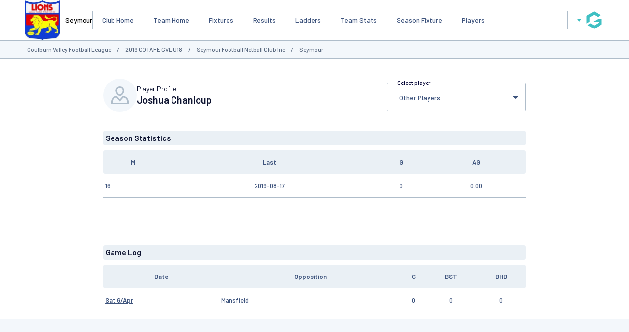

--- FILE ---
content_type: text/html; charset=utf-8
request_url: https://www.google.com/recaptcha/api2/aframe
body_size: 269
content:
<!DOCTYPE HTML><html><head><meta http-equiv="content-type" content="text/html; charset=UTF-8"></head><body><script nonce="LDEXHPFZYFq3gHloCzAzbA">/** Anti-fraud and anti-abuse applications only. See google.com/recaptcha */ try{var clients={'sodar':'https://pagead2.googlesyndication.com/pagead/sodar?'};window.addEventListener("message",function(a){try{if(a.source===window.parent){var b=JSON.parse(a.data);var c=clients[b['id']];if(c){var d=document.createElement('img');d.src=c+b['params']+'&rc='+(localStorage.getItem("rc::a")?sessionStorage.getItem("rc::b"):"");window.document.body.appendChild(d);sessionStorage.setItem("rc::e",parseInt(sessionStorage.getItem("rc::e")||0)+1);localStorage.setItem("rc::h",'1768450624038');}}}catch(b){}});window.parent.postMessage("_grecaptcha_ready", "*");}catch(b){}</script></body></html>

--- FILE ---
content_type: application/x-javascript
request_url: https://passport.mygameday.app//PassportSession/?callback=jQuery22400024364151913629506_1768450617033&_=1768450617034
body_size: 163
content:
jQuery22400024364151913629506_1768450617033({"name":"","fullname":"","initials":""});


--- FILE ---
content_type: application/javascript; charset=utf-8
request_url: https://fundingchoicesmessages.google.com/f/AGSKWxVzRDBMs16_YIev0bVN4imcwjy9m_wBvz6oW_va9G3kkPC0TJ_YPqbTBAsdzvcbpssDndm7tm5x_NOMz5ruEzVKWN6bW4n4QENMOq7MxxhllnT1teMxcT-oZxzMs3fxFhCjCPTU7pk21fmJ4khdUD9srg67E6jtuqlU77Hz5FMRXgTBwHL4aW0oF05H/_/ad-offer1./tinlads./ads_728__paid_ads/-karbonn-ad-
body_size: -1290
content:
window['cc00d7e9-eacf-4d0c-a98b-728d34e81b1a'] = true;

--- FILE ---
content_type: application/javascript
request_url: https://websites.mygameday.app/_Incapsula_Resource?SWJIYLWA=719d34d31c8e3a6e6fffd425f7e032f3&ns=2&cb=582456075
body_size: 18770
content:
var _0x8e0d=['\x77\x71\x78\x48\x77\x71\x6a\x44\x71\x63\x4f\x43\x50\x73\x4b\x55','\x56\x79\x56\x66\x59\x46\x42\x7a','\x77\x35\x62\x44\x75\x31\x51\x3d','\x64\x4d\x4b\x6e\x77\x72\x77\x31\x77\x72\x7a\x43\x6f\x38\x4f\x6d\x77\x71\x73\x4a\x77\x35\x7a\x44\x6a\x38\x4f\x77\x77\x70\x34\x35\x77\x6f\x68\x4a\x77\x37\x62\x43\x6d\x4d\x4f\x4c\x51\x38\x4f\x79\x77\x35\x48\x43\x6c\x73\x4f\x4c\x77\x34\x62\x44\x6a\x67\x33\x43\x70\x63\x4b\x77\x48\x4d\x4f\x4b\x48\x48\x46\x53\x77\x35\x54\x44\x71\x41\x3d\x3d','\x46\x55\x38\x49','\x52\x4d\x4b\x6f\x77\x37\x77\x64\x56\x48\x62\x44\x73\x41\x3d\x3d','\x77\x70\x70\x53\x47\x73\x4b\x6e\x77\x37\x72\x44\x71\x41\x3d\x3d','\x47\x78\x66\x43\x6f\x47\x6e\x43\x67\x73\x4b\x64\x52\x42\x74\x43','\x77\x34\x39\x4d\x56\x79\x6f\x6e','\x50\x73\x4f\x55\x77\x71\x58\x43\x71\x69\x66\x43\x70\x63\x4b\x51','\x51\x73\x4f\x5a\x51\x38\x4b\x7a\x43\x6b\x38\x4e\x49\x77\x3d\x3d','\x63\x63\x4b\x55\x55\x54\x35\x6f\x54\x6e\x6f\x3d','\x49\x6a\x49\x61\x77\x70\x58\x44\x6e\x33\x30\x38\x77\x6f\x54\x43\x68\x77\x3d\x3d','\x53\x4d\x4f\x56\x51\x63\x4b\x78\x45\x45\x59\x3d','\x52\x54\x77\x33','\x54\x63\x4f\x4b\x4d\x44\x50\x44\x6f\x73\x4f\x67\x4b\x73\x4f\x38\x77\x35\x6f\x4d\x58\x73\x4f\x39\x63\x6b\x6e\x43\x6b\x38\x4f\x4b\x66\x38\x4f\x70\x64\x48\x46\x69\x77\x37\x73\x65\x77\x70\x76\x44\x68\x56\x6a\x44\x73\x68\x6c\x32\x77\x37\x7a\x44\x76\x73\x4f\x73\x77\x37\x48\x44\x6f\x51\x3d\x3d','\x77\x34\x72\x44\x71\x47\x38\x3d','\x77\x34\x2f\x44\x6e\x69\x41\x77\x77\x37\x33\x43\x70\x78\x35\x79\x65\x41\x3d\x3d','\x4b\x4d\x4f\x52\x77\x72\x7a\x43\x71\x43\x44\x43\x71\x73\x4b\x4f\x63\x58\x73\x54\x44\x46\x6c\x7a\x77\x34\x58\x44\x74\x63\x4f\x4b\x77\x35\x38\x41\x77\x37\x6b\x4c\x62\x41\x3d\x3d','\x46\x43\x6b\x48','\x41\x56\x34\x48\x4f\x42\x45\x3d','\x47\x4d\x4f\x47\x46\x68\x7a\x43\x69\x38\x4b\x75','\x63\x73\x4b\x49\x53\x44\x42\x31','\x47\x73\x4b\x49\x4c\x41\x3d\x3d','\x54\x63\x4b\x33\x77\x71\x4e\x51\x77\x70\x54\x43\x67\x63\x4f\x31\x54\x45\x73\x6a\x77\x34\x58\x43\x6b\x41\x3d\x3d','\x77\x36\x72\x43\x6e\x63\x4f\x4c\x77\x37\x6e\x44\x71\x63\x4b\x67\x77\x37\x59\x3d','\x64\x38\x4f\x66\x77\x36\x38\x59','\x52\x4d\x4b\x32\x61\x77\x3d\x3d','\x4f\x7a\x6b\x51\x77\x70\x66\x44\x6a\x58\x77\x3d','\x77\x72\x46\x71\x77\x71\x63\x3d','\x57\x58\x39\x7a','\x77\x34\x41\x64\x4f\x73\x4b\x54\x48\x56\x56\x35\x56\x53\x58\x44\x6b\x4d\x4f\x55','\x43\x73\x4b\x32\x77\x72\x2f\x44\x68\x6e\x4c\x43\x73\x38\x4f\x4a','\x47\x6a\x59\x45','\x4e\x38\x4f\x32\x77\x34\x67\x3d','\x53\x79\x78\x45\x59\x45\x31\x31\x46\x6b\x76\x43\x6d\x45\x49\x68\x54\x6a\x62\x43\x6f\x6c\x6c\x50\x41\x7a\x34\x74\x61\x77\x77\x3d','\x77\x34\x37\x44\x6e\x56\x48\x43\x75\x67\x4c\x44\x6e\x41\x3d\x3d','\x62\x73\x4b\x6f\x77\x35\x45\x3d','\x77\x71\x55\x50\x46\x63\x4f\x72\x77\x34\x66\x44\x73\x4d\x4b\x4d\x4f\x41\x4d\x58\x47\x4d\x4b\x64\x57\x69\x50\x43\x71\x38\x4f\x76\x77\x36\x70\x36\x77\x70\x4d\x37\x77\x36\x58\x44\x6e\x73\x4b\x66\x77\x34\x66\x43\x67\x63\x4f\x7a','\x77\x72\x6b\x47\x44\x73\x4f\x72\x77\x35\x72\x44\x74\x67\x3d\x3d','\x63\x63\x4b\x55\x55\x54\x35\x6f\x54\x6c\x59\x55\x48\x73\x4f\x73\x77\x35\x51\x3d','\x4d\x53\x6b\x51\x77\x70\x50\x44\x6a\x58\x30\x39\x77\x6f\x38\x3d','\x55\x31\x68\x54','\x77\x34\x62\x44\x6e\x55\x6e\x43\x74\x42\x58\x44\x6b\x56\x5a\x39\x77\x36\x30\x4b','\x4f\x38\x4f\x4c\x77\x72\x58\x43\x76\x77\x2f\x43\x72\x4d\x4b\x47\x65\x69\x38\x3d','\x53\x63\x4f\x44\x4e\x69\x41\x3d','\x41\x4d\x4f\x43\x47\x68\x66\x43\x6d\x73\x4b\x79','\x4a\x48\x6b\x70\x77\x6f\x55\x3d','\x77\x70\x74\x59\x46\x73\x4b\x70\x77\x36\x4c\x44\x70\x51\x3d\x3d','\x77\x72\x45\x47\x45\x38\x4f\x6e\x77\x35\x72\x44\x73\x63\x4b\x6a','\x77\x6f\x49\x57\x41\x77\x3d\x3d','\x77\x70\x4d\x47\x47\x67\x3d\x3d','\x65\x38\x4f\x44\x50\x77\x3d\x3d','\x77\x70\x66\x43\x71\x4d\x4b\x34\x77\x6f\x41\x53\x77\x37\x51\x3d','\x4a\x58\x77\x30','\x41\x38\x4b\x72\x77\x70\x67\x3d','\x77\x36\x72\x44\x69\x47\x6b\x3d','\x77\x6f\x33\x43\x73\x32\x35\x75\x77\x6f\x33\x44\x71\x73\x4b\x4d\x77\x70\x34\x51\x77\x72\x76\x43\x6d\x73\x4f\x75\x5a\x68\x59\x45\x77\x37\x30\x3d','\x77\x70\x44\x43\x6b\x47\x67\x41\x46\x32\x33\x43\x73\x52\x30\x3d','\x62\x42\x6c\x37','\x77\x35\x64\x78\x77\x71\x67\x6e','\x53\x73\x4f\x52\x57\x63\x4b\x2f\x41\x30\x38\x55\x4b\x63\x4b\x6b','\x77\x35\x55\x4a\x4a\x73\x4b\x48\x41\x45\x67\x3d','\x77\x6f\x38\x52\x53\x51\x54\x44\x6e\x57\x6e\x44\x6d\x53\x7a\x43\x6e\x78\x34\x36\x77\x36\x44\x43\x70\x48\x6e\x44\x75\x53\x67\x3d','\x77\x34\x59\x51\x49\x38\x4b\x42\x45\x51\x3d\x3d','\x77\x70\x64\x53\x4a\x69\x2f\x44\x6d\x57\x6f\x3d','\x52\x41\x72\x44\x70\x6e\x7a\x44\x6c\x73\x4b\x41\x41\x67\x67\x45\x47\x63\x4f\x78\x77\x35\x4c\x43\x6f\x73\x4b\x43\x77\x71\x50\x43\x75\x38\x4f\x4c','\x77\x36\x4c\x43\x67\x38\x4f\x66\x77\x35\x4c\x44\x73\x4d\x4b\x43\x77\x37\x55\x3d','\x5a\x47\x68\x78\x53\x55\x41\x78\x55\x51\x39\x65\x62\x51\x37\x44\x76\x73\x4f\x7a\x77\x37\x4e\x79\x63\x73\x4f\x49\x77\x36\x6c\x43\x59\x38\x4b\x42\x42\x69\x67\x6c\x77\x34\x4c\x43\x72\x51\x6b\x3d','\x4f\x43\x50\x43\x6a\x7a\x48\x44\x6d\x67\x3d\x3d','\x4f\x38\x4f\x74\x77\x35\x49\x3d','\x77\x6f\x76\x43\x6f\x63\x4b\x6a\x77\x6f\x41\x50\x77\x37\x4c\x44\x71\x51\x3d\x3d','\x77\x36\x2f\x43\x6c\x73\x4f\x42\x77\x37\x76\x44\x70\x63\x4b\x48','\x58\x78\x34\x71\x5a\x38\x4b\x31\x56\x73\x4f\x51\x58\x73\x4b\x4a\x43\x4d\x4f\x69\x52\x47\x46\x52\x52\x73\x4b\x37\x77\x35\x34\x36','\x64\x56\x66\x43\x74\x32\x46\x74','\x77\x36\x50\x44\x74\x52\x30\x36\x77\x35\x42\x70\x4e\x4d\x4b\x4b','\x77\x71\x74\x49\x77\x72\x72\x44\x70\x63\x4f\x64\x45\x4d\x4b\x47\x77\x35\x7a\x43\x75\x4d\x4f\x48\x53\x4d\x4b\x79\x77\x37\x44\x44\x6c\x4d\x4b\x34\x77\x71\x45\x5a\x77\x6f\x42\x31','\x77\x35\x54\x44\x6d\x56\x50\x43\x71\x42\x4d\x3d','\x44\x63\x4b\x2f\x77\x71\x6a\x44\x68\x57\x6e\x43\x74\x4d\x4f\x4d\x50\x54\x6b\x3d','\x77\x34\x44\x43\x76\x47\x35\x30\x77\x6f\x58\x44\x71\x73\x4b\x4b\x77\x35\x4d\x3d','\x52\x38\x4f\x52\x4e\x6e\x7a\x44\x72\x78\x4e\x4f\x77\x36\x35\x6f\x77\x36\x7a\x43\x69\x31\x66\x44\x6f\x51\x64\x36\x77\x70\x37\x43\x67\x77\x3d\x3d','\x46\x6a\x38\x4b\x77\x70\x6e\x44\x6a\x33\x45\x4b\x77\x71\x37\x43\x67\x63\x4f\x72\x77\x34\x35\x32\x66\x41\x3d\x3d','\x77\x37\x38\x6f\x77\x71\x54\x43\x72\x63\x4f\x4f\x45\x41\x3d\x3d','\x63\x4d\x4f\x50\x77\x37\x34\x62\x77\x36\x66\x43\x6d\x77\x35\x64\x77\x71\x4d\x3d','\x59\x63\x4b\x7a\x77\x71\x41\x68\x77\x71\x48\x43\x76\x67\x3d\x3d','\x57\x38\x4b\x37\x77\x71\x45\x7a\x77\x72\x76\x43\x75\x63\x4f\x57\x77\x71\x4d\x3d','\x77\x6f\x66\x43\x6e\x6c\x63\x59\x4e\x57\x7a\x43\x76\x68\x51\x30\x77\x34\x6b\x4a','\x5a\x6b\x37\x43\x73\x6d\x64\x38\x43\x77\x3d\x3d','\x77\x35\x39\x55\x53\x53\x77\x2b\x77\x72\x59\x3d','\x77\x70\x77\x43\x65\x38\x4f\x32\x42\x30\x51\x3d','\x55\x63\x4b\x38\x77\x36\x41\x4a\x53\x57\x73\x3d','\x77\x37\x7a\x44\x69\x56\x37\x44\x73\x47\x59\x3d','\x48\x38\x4b\x69\x77\x71\x50\x44\x6b\x6d\x2f\x43\x72\x67\x3d\x3d','\x77\x37\x7a\x44\x71\x51\x34\x3d','\x59\x47\x44\x44\x76\x38\x4f\x6d\x62\x44\x30\x3d','\x59\x55\x35\x5a\x77\x70\x73\x55\x77\x70\x59\x3d','\x49\x73\x4f\x43\x77\x34\x62\x44\x6e\x73\x4f\x6e\x77\x36\x4c\x44\x6b\x54\x63\x4c','\x77\x70\x45\x46\x57\x51\x76\x44\x6b\x32\x62\x44\x71\x53\x62\x43\x6d\x31\x6b\x76\x77\x36\x41\x3d','\x56\x41\x63\x31\x66\x63\x4b\x6d\x52\x41\x3d\x3d','\x4b\x38\x4f\x38\x46\x68\x4c\x43\x6d\x4d\x4b\x75\x77\x34\x37\x44\x6c\x73\x4f\x53\x77\x36\x5a\x4c','\x77\x6f\x55\x57\x47\x4d\x4f\x6d\x77\x70\x67\x48','\x77\x6f\x44\x43\x6b\x46\x59\x31\x45\x48\x44\x43\x73\x42\x63\x68\x77\x35\x49\x4e\x4c\x38\x4f\x72','\x5a\x4d\x4b\x41\x54\x53\x70\x31\x55\x77\x3d\x3d','\x77\x37\x66\x44\x74\x68\x45\x50\x77\x34\x4e\x79\x4b\x63\x4b\x4b\x77\x70\x52\x4c\x77\x36\x72\x44\x73\x6a\x6a\x43\x72\x73\x4f\x6a\x53\x6c\x6c\x48\x54\x38\x4b\x79\x4c\x6b\x7a\x43\x67\x51\x3d\x3d','\x77\x70\x37\x43\x74\x63\x4b\x2f\x77\x70\x51\x53\x77\x36\x38\x3d','\x61\x38\x4b\x58\x77\x36\x77\x57\x57\x48\x62\x44\x71\x73\x4f\x61\x77\x35\x64\x74\x77\x70\x73\x57\x77\x37\x2f\x43\x6c\x53\x45\x30\x77\x35\x52\x36\x77\x72\x58\x44\x73\x47\x63\x47','\x77\x36\x62\x43\x69\x38\x4f\x47\x77\x36\x2f\x44\x70\x63\x4b\x63','\x52\x38\x4b\x33\x77\x36\x42\x41\x77\x6f\x48\x43\x6b\x4d\x4f\x2b\x56\x68\x45\x56\x77\x37\x58\x43\x69\x58\x58\x43\x67\x38\x4b\x7a\x63\x31\x73\x78\x4d\x58\x37\x43\x6f\x57\x52\x6c\x77\x72\x58\x43\x6b\x38\x4b\x46\x77\x70\x45\x57\x42\x33\x38\x3d','\x59\x73\x4f\x53\x77\x37\x55\x44\x77\x37\x72\x43\x6e\x41\x3d\x3d','\x77\x34\x55\x50\x77\x72\x72\x43\x75\x38\x4f\x59\x42\x7a\x44\x44\x76\x63\x4f\x4f\x48\x4d\x4b\x72\x77\x71\x77\x6a\x63\x41\x4e\x2b\x77\x72\x72\x43\x75\x4d\x4b\x76\x77\x70\x51\x61','\x51\x4d\x4f\x66\x54\x4d\x4b\x6a\x43\x55\x73\x4f\x4d\x73\x4f\x34\x64\x6a\x50\x44\x70\x4d\x4f\x6a\x4c\x6a\x7a\x44\x6b\x51\x45\x57\x77\x70\x62\x43\x6e\x73\x4f\x57\x77\x35\x33\x44\x74\x58\x35\x35\x62\x73\x4f\x50\x77\x37\x44\x43\x76\x6d\x31\x71\x77\x35\x33\x43\x73\x73\x4b\x64\x59\x54\x59\x69','\x77\x71\x72\x44\x70\x6b\x31\x49\x77\x70\x73\x56\x50\x6d\x58\x44\x6a\x33\x58\x44\x67\x58\x48\x43\x71\x73\x4f\x70\x59\x63\x4f\x73\x65\x43\x45\x41\x4e\x63\x4b\x51\x56\x4d\x4f\x55\x77\x34\x66\x44\x6f\x4d\x4f\x39\x66\x4d\x4f\x49','\x64\x4d\x4b\x35\x77\x71\x59\x78\x77\x72\x44\x43\x76\x73\x4f\x4b\x77\x36\x41\x48\x77\x34\x33\x43\x67\x4d\x4f\x71\x77\x70\x6b\x79\x77\x6f\x4d\x3d','\x77\x72\x41\x62\x43\x63\x4f\x2f\x77\x35\x72\x44\x72\x51\x3d\x3d','\x66\x47\x78\x31\x55\x30\x34\x2f\x53\x77\x3d\x3d','\x77\x35\x74\x51\x56\x43\x45\x79\x77\x72\x2f\x44\x6b\x73\x4b\x79\x77\x6f\x6f\x74\x77\x71\x42\x53\x5a\x46\x38\x3d','\x77\x37\x62\x44\x6f\x52\x55\x39\x77\x34\x4a\x31','\x52\x63\x4f\x59\x4d\x6d\x37\x44\x72\x77\x39\x30','\x77\x6f\x49\x50\x65\x73\x4f\x77\x41\x31\x44\x43\x76\x6d\x58\x43\x73\x46\x6e\x43\x6a\x55\x44\x44\x6b\x41\x51\x3d','\x77\x6f\x5a\x46\x47\x38\x4b\x6a\x77\x36\x76\x44\x73\x30\x55\x3d','\x77\x72\x76\x44\x69\x55\x4a\x56\x4d\x6d\x4d\x65\x77\x71\x72\x44\x6c\x63\x4b\x62\x77\x35\x55\x3d','\x77\x70\x4d\x56\x54\x68\x6a\x44\x6b\x33\x72\x44\x69\x47\x76\x44\x69\x6c\x59\x2f\x77\x71\x4c\x44\x6f\x77\x3d\x3d','\x77\x72\x56\x76\x77\x37\x6e\x44\x73\x55\x50\x44\x71\x41\x3d\x3d','\x5a\x46\x72\x43\x74\x48\x5a\x70\x46\x4d\x4f\x53\x77\x36\x64\x77\x41\x4d\x4f\x76\x77\x37\x54\x43\x71\x53\x4c\x43\x6e\x67\x49\x71\x77\x70\x38\x3d','\x41\x4d\x4f\x6d\x77\x34\x51\x67\x4a\x77\x3d\x3d','\x5a\x77\x48\x44\x71\x67\x3d\x3d','\x77\x36\x54\x44\x73\x42\x49\x71\x77\x35\x6c\x78\x61\x4d\x4b\x54\x77\x70\x70\x73\x77\x37\x66\x44\x72\x7a\x2f\x43\x67\x38\x4f\x72\x44\x41\x51\x3d','\x54\x53\x46\x64\x63\x6b\x45\x3d','\x77\x71\x52\x34\x77\x34\x50\x44\x74\x6b\x58\x44\x73\x69\x49\x43','\x56\x53\x46\x48\x62\x6b\x4e\x36\x50\x55\x48\x43\x6b\x68\x68\x2f\x55\x43\x7a\x44\x67\x55\x56\x43\x42\x53\x6f\x3d','\x52\x38\x4f\x41\x57\x73\x4b\x56\x43\x45\x38\x54\x4e\x51\x3d\x3d','\x77\x72\x73\x43\x46\x73\x4f\x6c\x77\x34\x6e\x44\x76\x38\x4b\x6e\x4d\x67\x6c\x4e\x53\x73\x4b\x4e\x57\x44\x33\x43\x73\x41\x3d\x3d','\x52\x73\x4b\x67\x77\x36\x70\x47\x77\x70\x6a\x43\x68\x67\x3d\x3d','\x77\x36\x48\x44\x74\x6b\x70\x62\x77\x72\x45\x3d','\x4f\x54\x30\x49\x77\x70\x6e\x44\x6e\x6e\x55\x6d\x77\x6f\x37\x43\x6b\x63\x4b\x76\x77\x34\x68\x36\x5a\x73\x4f\x53\x66\x33\x4d\x4a\x77\x72\x38\x30\x59\x41\x3d\x3d','\x77\x37\x44\x44\x74\x68\x49\x67\x77\x35\x4e\x6c\x4d\x73\x4b\x4f\x77\x70\x70\x52','\x42\x4d\x4b\x47\x4b\x6b\x66\x44\x70\x63\x4f\x72\x77\x72\x4c\x44\x73\x69\x33\x43\x6d\x58\x2f\x43\x70\x63\x4b\x53\x45\x73\x4b\x7a\x57\x32\x67\x6b\x77\x35\x58\x44\x73\x73\x4b\x71\x77\x71\x6f\x64','\x77\x71\x78\x64\x4d\x67\x3d\x3d','\x48\x6b\x38\x46\x4e\x68\x44\x43\x75\x63\x4f\x73\x77\x71\x6b\x3d','\x77\x71\x6f\x42\x66\x38\x4f\x33\x41\x55\x6a\x43\x76\x6e\x37\x43\x70\x30\x2f\x43\x6e\x51\x33\x44\x6c\x42\x37\x43\x75\x6b\x54\x43\x76\x38\x4b\x7a\x77\x35\x2f\x43\x73\x42\x4d\x67\x77\x70\x6f\x56\x4d\x4d\x4f\x4b','\x4e\x63\x4f\x55\x77\x34\x2f\x44\x6d\x4d\x4f\x74','\x77\x35\x4e\x72\x77\x71\x77\x72\x77\x35\x48\x44\x71\x69\x63\x3d','\x4a\x57\x4d\x5a\x77\x34\x6b\x3d','\x54\x63\x4b\x74\x77\x36\x35\x58\x77\x6f\x6e\x43\x68\x38\x4f\x52','\x58\x51\x4c\x44\x76\x6e\x48\x44\x6e\x73\x4b\x57\x57\x41\x67\x44\x51\x38\x4f\x31\x77\x35\x44\x43\x68\x63\x4b\x6c\x77\x71\x62\x43\x6f\x73\x4f\x47\x77\x35\x52\x35\x56\x41\x3d\x3d','\x44\x4d\x4b\x37\x77\x71\x62\x44\x6c\x48\x34\x3d','\x77\x71\x58\x44\x74\x6b\x51\x3d','\x77\x6f\x34\x46\x53\x77\x6a\x44\x69\x46\x2f\x44\x68\x43\x66\x43\x6d\x56\x67\x3d','\x77\x70\x59\x5a\x55\x51\x6e\x44\x6c\x58\x2f\x43\x67\x79\x7a\x43\x6d\x45\x51\x70\x77\x37\x66\x43\x67\x6e\x6a\x44\x76\x7a\x33\x44\x6d\x6c\x30\x66\x49\x73\x4b\x4c','\x51\x73\x4b\x6c\x77\x36\x55\x50\x57\x41\x3d\x3d','\x57\x38\x4b\x78\x77\x37\x30\x66\x54\x31\x44\x44\x70\x73\x4f\x47\x77\x35\x31\x61\x77\x71\x59\x3d','\x5a\x55\x5a\x52\x77\x70\x34\x4a\x77\x6f\x6a\x44\x74\x46\x4a\x4b\x66\x58\x73\x54\x57\x38\x4f\x63\x45\x33\x58\x43\x69\x4d\x4b\x70\x77\x71\x44\x43\x6a\x52\x6e\x44\x6f\x38\x4f\x42\x77\x37\x48\x44\x76\x53\x33\x44\x6f\x38\x4f\x66','\x77\x36\x76\x44\x76\x55\x42\x59\x77\x72\x41\x48','\x77\x35\x54\x43\x6c\x73\x4f\x4e\x77\x35\x76\x44\x6e\x63\x4b\x39\x77\x37\x56\x75\x4c\x79\x2f\x44\x6b\x7a\x63\x58\x65\x54\x62\x44\x6c\x38\x4f\x41\x77\x70\x66\x44\x69\x6d\x56\x62','\x48\x63\x4b\x4f\x4d\x6b\x72\x44\x72\x63\x4f\x39\x77\x36\x6a\x44\x76\x6a\x44\x44\x6d\x57\x44\x43\x73\x4d\x4b\x4f\x41\x4d\x4b\x6c\x54\x6d\x41\x7a\x77\x34\x62\x43\x75\x38\x4f\x69\x77\x72\x70\x4f\x4c\x68\x6a\x43\x6b\x38\x4b\x78\x41\x63\x4f\x62','\x77\x6f\x42\x57\x47\x4d\x4b\x31\x77\x36\x73\x3d','\x77\x6f\x2f\x44\x67\x30\x35\x6e\x4e\x57\x49\x4f\x77\x71\x54\x44\x67\x38\x4b\x59\x77\x35\x34\x3d','\x49\x7a\x4d\x74\x77\x6f\x54\x44\x69\x33\x30\x38\x77\x6f\x59\x3d','\x77\x71\x37\x44\x67\x30\x39\x34\x4a\x48\x45\x56\x77\x36\x2f\x44\x67\x38\x4b\x4f\x77\x35\x78\x61\x77\x37\x68\x66\x77\x72\x58\x43\x67\x38\x4b\x4a\x77\x72\x72\x43\x6c\x33\x7a\x43\x69\x77\x31\x49\x63\x78\x50\x44\x71\x41\x7a\x43\x73\x4d\x4b\x77\x56\x4d\x4f\x66\x5a\x41\x5a\x4f\x77\x70\x4c\x44\x6f\x73\x4b\x41\x77\x34\x33\x43\x75\x4d\x4f\x70\x41\x73\x4f\x43\x77\x34\x50\x43\x69\x38\x4f\x31\x77\x34\x74\x39\x52\x73\x4b\x59\x4e\x38\x4f\x71\x77\x36\x64\x33\x4b\x58\x58\x44\x69\x73\x4b\x6e\x77\x71\x70\x70\x77\x6f\x76\x43\x6d\x73\x4b\x74\x43\x38\x4f\x79\x77\x72\x6a\x43\x76\x38\x4b\x66\x77\x72\x4a\x61\x45\x77\x58\x44\x76\x73\x4b\x4c\x51\x73\x4b\x59\x4d\x63\x4b\x45\x4c\x79\x38\x6f\x54\x7a\x67\x46\x77\x35\x77\x3d','\x4b\x46\x67\x52','\x51\x38\x4b\x76\x77\x34\x63\x3d','\x4e\x73\x4f\x62\x77\x34\x66\x44\x69\x4d\x4f\x75\x77\x36\x62\x44\x6c\x69\x63\x43','\x58\x41\x37\x44\x6f\x6d\x62\x44\x6d\x4d\x4b\x4f\x47\x42\x51\x3d','\x41\x73\x4f\x47\x43\x67\x6a\x43\x6c\x73\x4b\x70\x77\x35\x54\x44\x69\x41\x3d\x3d','\x77\x70\x58\x43\x6f\x73\x4b\x79\x77\x6f\x49\x3d','\x4e\x48\x4d\x35\x77\x6f\x52\x55\x77\x70\x46\x67\x77\x36\x44\x43\x75\x47\x45\x76\x77\x35\x54\x43\x68\x4d\x4f\x35\x46\x6a\x6f\x58\x64\x47\x6b\x32\x77\x6f\x49\x3d','\x77\x70\x4c\x43\x6e\x6c\x63\x42\x41\x41\x3d\x3d','\x77\x6f\x6a\x44\x67\x30\x4e\x68\x4c\x48\x55\x56\x77\x72\x50\x44\x75\x73\x4b\x59\x77\x34\x68\x61','\x77\x37\x62\x44\x72\x78\x30\x69\x77\x70\x68\x79\x4b\x63\x4b\x30\x77\x6f\x46\x4e\x77\x36\x72\x44\x73\x7a\x48\x44\x68\x63\x4b\x6c\x43\x6b\x46\x51\x54\x73\x4b\x35\x4e\x6b\x45\x3d','\x77\x72\x4e\x49\x77\x71\x44\x44\x75\x63\x4f\x66','\x41\x4d\x4f\x4d\x4b\x77\x2f\x43\x6a\x63\x4b\x76\x77\x35\x54\x44\x6e\x41\x3d\x3d','\x77\x70\x68\x57\x41\x73\x4b\x70\x77\x36\x6e\x44\x6f\x55\x4c\x43\x74\x73\x4b\x63\x52\x6a\x7a\x44\x71\x69\x4d\x35\x56\x78\x45\x56\x61\x68\x58\x44\x71\x63\x4b\x2f\x4a\x73\x4f\x75\x42\x67\x3d\x3d','\x5a\x6e\x66\x44\x75\x4d\x4f\x37\x66\x53\x33\x43\x6f\x4d\x4f\x4b\x77\x36\x62\x44\x71\x77\x3d\x3d','\x47\x4d\x4b\x54\x4b\x41\x3d\x3d','\x44\x73\x4b\x43\x4b\x6b\x66\x44\x6f\x63\x4f\x76\x77\x70\x4c\x44\x70\x43\x2f\x44\x6b\x67\x3d\x3d','\x57\x38\x4f\x54\x4b\x7a\x66\x44\x76\x38\x4f\x6e\x47\x73\x4f\x33','\x77\x37\x44\x43\x6b\x4d\x4f\x64\x77\x37\x6e\x44\x74\x4d\x4b\x42\x77\x72\x35\x33\x49\x69\x37\x44\x6c\x54\x59\x3d','\x55\x38\x4f\x5a\x53\x38\x4b\x69\x44\x41\x3d\x3d','\x63\x73\x4b\x62\x56\x6a\x78\x6b\x54\x69\x63\x5a\x41\x38\x4f\x78\x77\x6f\x37\x43\x71\x48\x45\x3d','\x66\x47\x68\x72\x56\x55\x49\x3d','\x77\x34\x72\x44\x6e\x56\x62\x43\x75\x68\x37\x44\x67\x41\x3d\x3d','\x57\x4d\x4f\x4a\x4a\x43\x54\x44\x6f\x67\x3d\x3d','\x77\x72\x41\x4d\x41\x63\x4f\x38\x77\x34\x66\x44\x67\x63\x4b\x46\x4f\x41\x6b\x4b\x51\x38\x4b\x48\x62\x79\x58\x43\x72\x4d\x4f\x7a','\x77\x72\x56\x34\x77\x37\x48\x44\x73\x6c\x37\x44\x68\x43\x6b\x64\x77\x36\x50\x43\x6c\x38\x4f\x6d\x77\x71\x78\x66\x47\x31\x63\x3d','\x77\x72\x56\x34\x77\x34\x66\x44\x70\x31\x58\x44\x6d\x54\x34\x4b\x77\x36\x44\x43\x72\x63\x4f\x74\x77\x71\x68\x30\x47\x55\x48\x44\x67\x63\x4b\x6f\x50\x6a\x6a\x43\x68\x38\x4f\x63\x77\x72\x51\x3d','\x44\x38\x4b\x66\x4e\x56\x33\x44\x74\x73\x4f\x35','\x77\x72\x4a\x41\x77\x71\x4c\x44\x71\x4d\x4f\x56\x42\x73\x4f\x63\x77\x37\x76\x43\x67\x38\x4b\x74\x65\x38\x4b\x53\x77\x35\x7a\x44\x72\x38\x4b\x4a\x77\x6f\x51\x75\x77\x72\x5a\x55','\x55\x73\x4f\x46\x4b\x6d\x6a\x44\x73\x67\x34\x3d','\x4d\x73\x4b\x54\x77\x6f\x37\x44\x70\x56\x37\x43\x6b\x38\x4f\x6c\x47\x77\x66\x44\x70\x4d\x4b\x64\x50\x51\x3d\x3d','\x77\x34\x7a\x44\x6d\x55\x6e\x43\x74\x42\x48\x44\x6c\x58\x5a\x72\x77\x36\x39\x42\x4d\x38\x4b\x58\x77\x36\x58\x44\x72\x43\x33\x43\x70\x4d\x4f\x43\x77\x34\x4a\x39\x55\x56\x6a\x43\x6a\x4d\x4b\x2b\x4b\x57\x4c\x43\x67\x4d\x4f\x79\x4e\x63\x4f\x79','\x4a\x6e\x30\x32\x77\x6f\x52\x63','\x57\x63\x4b\x74\x77\x36\x51\x66\x61\x57\x48\x44\x73\x38\x4f\x4b\x77\x34\x6b\x3d','\x62\x38\x4b\x5a\x55\x6a\x42\x6d\x51\x58\x30\x65\x46\x4d\x4b\x32\x77\x70\x6e\x43\x72\x48\x44\x43\x70\x47\x44\x43\x6e\x67\x68\x57\x77\x36\x44\x44\x74\x38\x4b\x67\x4f\x45\x54\x43\x71\x52\x72\x44\x71\x31\x67\x3d','\x77\x70\x59\x50\x48\x63\x4f\x67\x77\x6f\x6b\x3d','\x64\x58\x54\x44\x6f\x38\x4f\x79\x63\x53\x44\x43\x70\x77\x3d\x3d','\x77\x34\x66\x43\x75\x57\x46\x6b\x77\x6f\x7a\x44\x73\x73\x4f\x57\x77\x35\x6b\x5a\x77\x71\x4c\x43\x6d\x63\x4f\x6a\x66\x79\x4d\x59\x77\x37\x45\x4d','\x46\x31\x59\x43\x49\x68\x48\x43\x71\x77\x3d\x3d','\x77\x6f\x63\x43\x48\x73\x4f\x33\x77\x6f\x30\x59\x63\x77\x6b\x30\x50\x41\x3d\x3d','\x57\x63\x4f\x63\x4e\x58\x4c\x44\x6f\x52\x78\x6c\x77\x36\x52\x69\x77\x72\x62\x43\x6d\x30\x72\x44\x73\x42\x78\x55\x77\x70\x66\x43\x6c\x51\x31\x65\x77\x71\x34\x39\x56\x6c\x6f\x58\x77\x36\x77\x4d\x45\x73\x4f\x38\x77\x70\x5a\x47\x77\x37\x64\x2b\x55\x73\x4b\x5a\x77\x6f\x2f\x44\x74\x73\x4b\x55\x77\x72\x6e\x44\x68\x51\x3d\x3d','\x77\x71\x4d\x43\x44\x4d\x4f\x35\x77\x34\x73\x3d','\x66\x33\x70\x69\x55\x6d\x59\x33\x51\x41\x35\x59\x42\x78\x2f\x44\x70\x73\x4f\x6e','\x4d\x6d\x34\x37\x77\x70\x39\x64\x77\x6f\x63\x3d','\x77\x34\x44\x44\x69\x6c\x37\x43\x73\x78\x49\x3d','\x77\x72\x35\x32\x77\x36\x62\x44\x71\x31\x44\x44\x75\x6a\x67\x4b\x77\x36\x58\x44\x73\x4d\x4f\x39\x77\x71\x6c\x56\x41\x6e\x50\x44\x6c\x73\x4b\x73\x4a\x43\x2f\x43\x71\x38\x4f\x59\x77\x72\x4a\x43\x52\x38\x4b\x2f\x77\x34\x54\x43\x6f\x67\x67\x61\x42\x51\x45\x69\x58\x73\x4b\x47\x77\x34\x4d\x56\x77\x34\x2f\x44\x71\x6e\x55\x3d','\x63\x63\x4f\x4c\x77\x37\x41\x46\x77\x36\x73\x3d','\x51\x63\x4b\x33\x77\x36\x77\x49\x66\x48\x2f\x44\x70\x73\x4f\x42\x77\x34\x35\x32\x77\x72\x4d\x6d\x77\x35\x73\x3d','\x53\x42\x6e\x44\x73\x58\x76\x44\x6c\x63\x4b\x53','\x59\x55\x54\x43\x75\x6e\x70\x73','\x58\x78\x34\x71\x5a\x38\x4b\x31\x56\x73\x4f\x51\x58\x73\x4b\x4a\x43\x4d\x4f\x6e\x57\x32\x56\x58\x59\x63\x4b\x7a\x77\x34\x6b\x35\x77\x71\x48\x43\x74\x54\x6a\x43\x74\x41\x77\x7a\x50\x4d\x4f\x5a\x77\x34\x45\x71\x55\x73\x4b\x45\x62\x73\x4f\x30\x44\x4d\x4f\x2b\x65\x73\x4b\x35\x4e\x4d\x4f\x32\x77\x71\x6f\x3d','\x77\x70\x63\x52\x55\x78\x6a\x44\x6e\x77\x3d\x3d','\x77\x37\x76\x44\x74\x6b\x78\x5a\x77\x6f\x55\x54\x4b\x47\x2f\x44\x6b\x56\x66\x44\x6a\x47\x54\x43\x75\x41\x3d\x3d','\x77\x70\x6e\x43\x76\x38\x4b\x33\x77\x6f\x6b\x43\x77\x36\x38\x3d','\x4d\x6d\x34\x37\x77\x70\x39\x64','\x77\x34\x7a\x44\x6d\x55\x6e\x43\x74\x42\x48\x44\x6c\x58\x5a\x72\x77\x36\x39\x42\x4c\x73\x4b\x53\x77\x37\x33\x44\x72\x68\x44\x43\x73\x38\x4f\x42\x77\x37\x77\x70\x4d\x6c\x33\x43\x69\x73\x4b\x69\x49\x57\x58\x43\x68\x38\x4b\x70\x66\x4d\x4f\x67\x77\x36\x76\x44\x72\x6c\x76\x44\x75\x38\x4b\x63\x53\x33\x66\x44\x69\x45\x7a\x43\x72\x73\x4b\x45\x45\x30\x2f\x44\x70\x79\x31\x32\x77\x37\x45\x3d','\x4b\x38\x4f\x41\x77\x72\x6e\x43\x76\x6a\x72\x43\x75\x41\x3d\x3d','\x44\x73\x4f\x63\x77\x34\x44\x44\x6e\x38\x4f\x6e\x77\x37\x7a\x44\x6c\x79\x51\x53\x4f\x63\x4b\x78\x77\x6f\x6b\x58\x77\x37\x54\x43\x6c\x4d\x4b\x39\x77\x37\x2f\x44\x6e\x32\x2f\x43\x6a\x53\x76\x43\x6c\x38\x4f\x2f\x65\x52\x63\x3d','\x54\x63\x4b\x35\x77\x37\x56\x63\x77\x6f\x76\x43\x6c\x4d\x4f\x6b\x54\x55\x31\x6b\x77\x34\x6a\x43\x6a\x48\x48\x43\x6c\x38\x4b\x79','\x77\x35\x2f\x44\x69\x43\x30\x6d\x77\x36\x2f\x43\x76\x51\x3d\x3d','\x47\x4d\x4b\x6f\x77\x71\x76\x44\x6c\x33\x34\x3d','\x77\x37\x51\x78\x77\x72\x76\x43\x74\x38\x4f\x64\x41\x6a\x62\x44\x75\x38\x4f\x4b\x56\x38\x4b\x73\x77\x6f\x41\x31\x59\x54\x42\x77\x77\x71\x2f\x43\x6f\x73\x4b\x45\x77\x72\x59\x56\x44\x63\x4f\x61\x77\x71\x30\x31\x41\x73\x4f\x42\x63\x4d\x4b\x70\x77\x72\x59\x3d','\x4f\x38\x4f\x4c\x77\x72\x58\x43\x76\x77\x2f\x43\x72\x4d\x4b\x47\x65\x69\x38\x2b\x48\x67\x31\x6e','\x77\x6f\x67\x4d\x64\x38\x4f\x37\x44\x6c\x6b\x3d','\x47\x73\x4f\x43\x44\x68\x4c\x43\x6d\x4d\x4b\x6e\x77\x34\x37\x44\x6c\x4d\x4f\x42\x77\x72\x70\x62\x77\x35\x37\x43\x6b\x32\x4a\x61\x77\x37\x6a\x43\x74\x4d\x4b\x30\x65\x4d\x4f\x4d\x77\x6f\x5a\x33\x77\x36\x30\x7a\x4c\x53\x37\x44\x76\x47\x4a\x5a\x41\x32\x33\x44\x71\x51\x3d\x3d','\x77\x37\x58\x43\x6b\x73\x4f\x44\x77\x36\x6e\x44\x74\x41\x3d\x3d','\x49\x69\x38\x62\x77\x6f\x4c\x44\x75\x48\x4d\x33\x77\x6f\x2f\x43\x6c\x38\x4f\x46\x77\x34\x70\x68\x61\x51\x3d\x3d','\x77\x34\x41\x64\x4c\x73\x4b\x41\x45\x6c\x52\x55\x58\x51\x3d\x3d','\x57\x73\x4b\x62\x61\x56\x4c\x43\x73\x38\x4b\x37\x77\x72\x72\x43\x70\x43\x50\x43\x68\x69\x44\x43\x75\x4d\x4f\x4f\x43\x63\x4f\x2b\x52\x6a\x77\x39\x77\x35\x6e\x44\x76\x63\x4f\x78\x77\x35\x67\x4b\x49\x45\x44\x43\x67\x63\x4f\x69\x56\x63\x4f\x46\x43\x38\x4f\x31','\x77\x6f\x56\x48\x47\x4d\x4b\x70\x77\x37\x6f\x3d','\x77\x36\x2f\x43\x6e\x4d\x4f\x49','\x77\x72\x6c\x35\x4b\x67\x3d\x3d','\x42\x38\x4f\x57\x47\x67\x6a\x43\x69\x38\x4b\x30','\x77\x34\x48\x44\x6a\x41\x67\x65\x77\x36\x78\x4f\x44\x73\x4b\x43\x77\x6f\x52\x61\x77\x71\x6a\x43\x73\x69\x44\x43\x75\x73\x4f\x4f\x58\x6d\x6c\x67\x57\x73\x4b\x47\x4d\x51\x4c\x44\x6d\x4d\x4f\x64\x48\x4d\x4b\x71\x51\x78\x31\x47\x4f\x63\x4f\x42\x55\x73\x4f\x64\x56\x38\x4b\x34\x41\x67\x3d\x3d','\x58\x73\x4b\x72\x77\x37\x67\x3d','\x77\x71\x4e\x69\x77\x37\x4c\x44\x73\x55\x50\x44\x71\x51\x3d\x3d','\x58\x38\x4f\x6b\x77\x37\x34\x3d','\x77\x35\x35\x49\x56\x43\x49\x3d','\x77\x34\x44\x44\x6a\x46\x44\x43\x76\x41\x3d\x3d','\x52\x38\x4f\x43\x53\x73\x4b\x33\x45\x45\x73\x6c\x4b\x73\x4b\x7a\x50\x7a\x58\x44\x72\x73\x4f\x30','\x77\x70\x39\x61\x45\x77\x3d\x3d','\x64\x6d\x72\x44\x74\x51\x3d\x3d','\x77\x71\x48\x44\x6d\x6d\x42\x46\x77\x71\x63\x56\x50\x58\x4c\x44\x6b\x48\x2f\x44\x6a\x45\x2f\x43\x69\x38\x4f\x35\x5a\x73\x4f\x73\x66\x54\x55\x4c\x4a\x73\x4f\x4d\x58\x63\x4f\x50\x77\x36\x48\x44\x6a\x73\x4f\x50\x56\x73\x4f\x45\x4f\x4d\x4b\x45\x77\x6f\x33\x44\x6a\x46\x50\x43\x73\x41\x3d\x3d','\x61\x63\x4f\x52\x57\x38\x4b\x2b','\x77\x70\x63\x43\x65\x38\x4f\x32\x44\x56\x45\x3d','\x77\x35\x4c\x44\x6a\x55\x7a\x43\x74\x51\x3d\x3d','\x45\x69\x6b\x61','\x77\x70\x63\x4f\x4c\x53\x37\x44\x6c\x58\x34\x62\x50\x69\x6c\x65\x77\x35\x74\x6e\x77\x35\x4c\x43\x73\x73\x4f\x6a\x64\x30\x62\x44\x71\x38\x4f\x76\x66\x33\x49\x39\x56\x38\x4f\x66\x43\x63\x4f\x73\x4b\x32\x54\x44\x74\x63\x4b\x59\x62\x46\x33\x44\x6f\x73\x4b\x73\x77\x70\x50\x44\x74\x67\x50\x44\x71\x56\x2f\x43\x6f\x4d\x4b\x4b\x49\x73\x4b\x72\x77\x36\x66\x44\x70\x52\x66\x43\x6f\x4d\x4b\x6b\x46\x73\x4f\x73\x77\x70\x62\x43\x68\x52\x38\x30\x77\x36\x37\x43\x73\x73\x4b\x6f\x77\x6f\x37\x43\x71\x32\x7a\x43\x73\x63\x4f\x73\x4b\x7a\x51\x4d','\x77\x37\x62\x44\x67\x6b\x49\x3d','\x77\x34\x54\x44\x6f\x48\x45\x3d','\x77\x71\x42\x69\x77\x36\x50\x44\x71\x67\x3d\x3d','\x49\x47\x51\x46','\x77\x34\x63\x6c\x42\x77\x3d\x3d','\x77\x35\x68\x44\x47\x38\x4b\x54\x77\x37\x72\x44\x73\x6c\x2f\x43\x74\x38\x4b\x4a\x51\x48\x59\x3d','\x77\x36\x77\x78\x77\x71\x48\x43\x71\x38\x4f\x66','\x77\x34\x6c\x78\x77\x70\x49\x39\x77\x34\x62\x44\x73\x51\x6a\x43\x6e\x67\x3d\x3d','\x5a\x38\x4b\x35\x77\x71\x77\x7a\x77\x71\x48\x43\x71\x4d\x4f\x38\x77\x71\x49\x55\x77\x34\x58\x43\x6c\x38\x4f\x33\x77\x6f\x51\x3d','\x77\x34\x76\x44\x6c\x56\x67\x3d','\x77\x70\x66\x43\x6a\x56\x67\x3d','\x45\x73\x4f\x35\x44\x44\x72\x44\x71\x4d\x4f\x76\x42\x63\x4f\x71\x77\x35\x63\x55\x41\x73\x4f\x53\x54\x46\x6e\x43\x68\x38\x4f\x4d\x5a\x4d\x4f\x6f\x54\x48\x30\x41\x77\x6f\x67\x6b\x77\x71\x6e\x43\x73\x58\x54\x44\x69\x54\x39\x53\x77\x71\x66\x44\x76\x63\x4f\x78\x77\x37\x48\x43\x76\x77\x3d\x3d','\x4c\x48\x49\x50\x77\x35\x73\x3d','\x77\x6f\x78\x53\x4f\x7a\x6a\x44\x6c\x33\x38\x66','\x77\x37\x2f\x44\x74\x68\x73\x3d','\x77\x70\x76\x44\x68\x55\x35\x77\x4c\x6d\x63\x3d','\x77\x72\x52\x34\x77\x37\x50\x44\x74\x31\x72\x44\x76\x69\x49\x52','\x49\x44\x63\x77','\x55\x68\x41\x79\x66\x63\x4b\x39\x57\x38\x4f\x42','\x77\x34\x6c\x53\x58\x79\x59\x31\x77\x72\x72\x43\x6b\x73\x4b\x6c\x77\x6f\x73\x3d','\x5a\x4d\x4f\x46\x77\x37\x49\x44\x77\x36\x48\x43\x67\x7a\x34\x3d','\x45\x32\x66\x44\x6a\x77\x3d\x3d','\x42\x4d\x4b\x47\x4b\x6b\x66\x44\x70\x63\x4f\x72\x77\x72\x4c\x44\x73\x69\x30\x3d','\x57\x4d\x4f\x49\x4a\x6a\x76\x44\x72\x38\x4f\x72\x49\x4d\x4f\x4c\x77\x36\x73\x37\x44\x4d\x4f\x67\x62\x6c\x50\x43\x6d\x73\x4f\x47\x66\x38\x4f\x75','\x63\x38\x4f\x63\x4e\x33\x34\x3d','\x45\x63\x4f\x69\x77\x35\x77\x42\x4b\x78\x6a\x43\x6a\x51\x3d\x3d','\x77\x6f\x35\x41\x43\x44\x39\x6b\x77\x71\x2f\x44\x6a\x4d\x4b\x38\x77\x35\x6f\x67\x77\x36\x4e\x48\x4a\x30\x62\x43\x6c\x77\x3d\x3d','\x44\x48\x6a\x44\x68\x45\x62\x43\x6f\x67\x3d\x3d','\x77\x37\x2f\x44\x76\x42\x49\x70\x77\x34\x4a\x75','\x77\x70\x6f\x74\x49\x77\x3d\x3d','\x46\x4d\x4b\x6b\x77\x72\x64\x4a\x77\x35\x6e\x43\x69\x63\x4b\x67\x58\x67\x77\x32\x77\x70\x4c\x43\x67\x69\x62\x43\x6e\x63\x4f\x6d\x66\x51\x41\x3d','\x56\x38\x4f\x41\x51\x38\x4b\x2f\x45\x41\x3d\x3d','\x63\x6c\x50\x43\x6a\x77\x3d\x3d','\x77\x35\x6e\x44\x6d\x43\x55\x6e\x77\x35\x72\x43\x75\x67\x3d\x3d','\x4c\x4d\x4b\x74\x44\x77\x3d\x3d','\x46\x63\x4f\x76\x77\x34\x6b\x6e\x41\x77\x45\x3d','\x77\x36\x7a\x44\x76\x54\x45\x3d','\x77\x36\x48\x44\x67\x57\x30\x3d','\x77\x34\x48\x44\x67\x58\x30\x3d','\x51\x63\x4f\x67\x77\x34\x38\x3d','\x51\x33\x5a\x56','\x46\x38\x4f\x4c\x47\x51\x6e\x43\x76\x73\x4b\x79','\x77\x71\x4a\x4f\x47\x67\x3d\x3d','\x5a\x73\x4f\x6b\x4b\x51\x3d\x3d','\x77\x72\x59\x4c\x41\x63\x4f\x2b\x77\x36\x2f\x44\x71\x67\x3d\x3d','\x4a\x33\x67\x45','\x77\x37\x67\x2f\x77\x71\x38\x3d','\x77\x34\x4c\x44\x6f\x46\x45\x3d','\x77\x6f\x66\x43\x6c\x31\x6f\x47\x4a\x48\x41\x3d','\x77\x36\x45\x6f\x4a\x51\x3d\x3d','\x77\x36\x44\x43\x6d\x38\x4f\x4f\x77\x36\x37\x44\x6b\x73\x4b\x41\x77\x37\x52\x6c\x43\x6a\x34\x3d','\x62\x73\x4f\x52\x61\x41\x3d\x3d','\x77\x6f\x2f\x44\x68\x45\x46\x6d\x41\x47\x51\x3d','\x53\x73\x4b\x75\x54\x51\x3d\x3d','\x5a\x4d\x4f\x43\x77\x37\x30\x43\x77\x34\x2f\x43\x6d\x77\x3d\x3d','\x77\x35\x39\x78\x77\x71\x4d\x3d','\x64\x63\x4f\x70\x52\x51\x3d\x3d','\x59\x73\x4b\x51\x52\x53\x74\x43\x54\x32\x30\x55\x4a\x38\x4f\x73','\x49\x4d\x4f\x64\x77\x34\x4c\x44\x6e\x38\x4f\x4a\x77\x37\x73\x3d','\x59\x31\x54\x44\x6f\x41\x3d\x3d','\x77\x71\x54\x44\x71\x33\x49\x3d','\x77\x72\x63\x6f\x53\x67\x3d\x3d','\x54\x38\x4f\x74\x77\x34\x34\x3d','\x77\x35\x35\x32\x77\x71\x41\x37\x77\x37\x66\x44\x74\x77\x4c\x43\x6e\x4d\x4f\x78\x57\x41\x3d\x3d','\x77\x35\x4d\x5a\x4c\x73\x4b\x47\x4e\x55\x38\x3d','\x4e\x38\x4f\x46\x77\x36\x73\x52\x42\x7a\x50\x43\x72\x32\x4c\x43\x6d\x63\x4b\x72\x77\x72\x6b\x75\x53\x73\x4f\x6e\x77\x71\x4a\x4a\x57\x45\x4c\x43\x69\x38\x4f\x49\x77\x35\x5a\x55\x77\x70\x50\x43\x73\x31\x72\x43\x6f\x45\x70\x2f\x64\x63\x4b\x62\x77\x37\x76\x43\x6b\x73\x4b\x2b\x56\x44\x5a\x36\x77\x36\x72\x44\x69\x67\x6f\x58\x77\x37\x42\x5a\x58\x73\x4b\x65\x77\x6f\x56\x45\x77\x6f\x50\x44\x6d\x4d\x4b\x79\x4a\x52\x7a\x44\x6f\x4d\x4f\x6b\x63\x38\x4f\x76\x51\x46\x48\x44\x6b\x31\x51\x64\x4e\x54\x37\x43\x67\x63\x4f\x73','\x77\x35\x62\x44\x6d\x53\x59\x3d','\x77\x71\x58\x43\x6a\x55\x6b\x56\x48\x41\x3d\x3d','\x77\x36\x49\x55\x4b\x4d\x4b\x78\x44\x45\x73\x3d','\x77\x35\x44\x44\x6d\x56\x6f\x55\x77\x71\x30\x61\x4c\x6d\x44\x44\x6c\x55\x7a\x44\x6e\x6e\x58\x43\x71\x73\x4f\x44','\x77\x35\x6e\x44\x6e\x79\x73\x2b\x77\x37\x4c\x43\x71\x77\x3d\x3d','\x77\x34\x35\x75\x77\x71\x30\x67\x77\x34\x41\x3d','\x4a\x30\x49\x39','\x58\x52\x6f\x79\x61\x63\x4b\x6d\x58\x77\x3d\x3d','\x77\x70\x2f\x44\x6d\x55\x4a\x6e\x4e\x57\x49\x3d','\x77\x72\x6c\x35\x77\x37\x54\x44\x70\x30\x2f\x44\x6c\x43\x6f\x3d','\x77\x6f\x56\x43\x46\x73\x4b\x7a\x77\x37\x72\x44\x73\x67\x3d\x3d','\x65\x30\x46\x62\x77\x70\x38\x65\x77\x72\x44\x43\x76\x41\x3d\x3d','\x77\x71\x6c\x4d\x77\x71\x4c\x44\x71\x38\x4f\x4f\x47\x51\x3d\x3d','\x77\x34\x37\x44\x6c\x54\x63\x68','\x49\x73\x4f\x64\x77\x72\x37\x43\x71\x6a\x72\x43\x6f\x77\x3d\x3d','\x44\x63\x4b\x75\x4b\x41\x3d\x3d','\x5a\x43\x42\x50\x77\x34\x4c\x44\x68\x53\x51\x75\x77\x35\x44\x44\x6b\x4d\x4f\x39\x77\x70\x4e\x70\x50\x38\x4f\x41\x49\x32\x78\x4d\x77\x71\x70\x70\x63\x6e\x33\x44\x71\x73\x4f\x6f\x77\x6f\x76\x44\x71\x57\x51\x31\x77\x71\x70\x78\x77\x70\x2f\x43\x6f\x67\x3d\x3d','\x53\x44\x42\x64\x62\x6c\x41\x3d','\x77\x37\x78\x73\x77\x72\x4d\x6f\x77\x34\x30\x3d','\x52\x67\x37\x44\x76\x6e\x4c\x44\x68\x63\x4b\x4a','\x57\x73\x4f\x69\x50\x77\x3d\x3d','\x61\x4d\x4b\x75\x77\x71\x63\x31\x77\x71\x48\x43\x70\x51\x3d\x3d','\x77\x34\x6e\x44\x73\x55\x77\x3d','\x52\x38\x4f\x59\x54\x73\x4b\x6b\x4a\x30\x45\x45\x49\x38\x4b\x58\x4a\x67\x3d\x3d','\x46\x38\x4f\x4c\x47\x51\x6e\x43\x76\x4d\x4b\x70\x77\x35\x37\x44\x6e\x73\x4f\x79\x77\x36\x41\x3d','\x62\x30\x56\x42','\x77\x37\x2f\x44\x6e\x46\x58\x44\x70\x58\x50\x44\x6d\x41\x3d\x3d','\x4f\x6d\x6b\x7a\x77\x34\x34\x76\x58\x6a\x6b\x67','\x58\x4d\x4f\x74\x41\x51\x3d\x3d','\x45\x52\x33\x43\x76\x44\x48\x44\x69\x30\x48\x44\x6c\x42\x67\x3d','\x65\x6e\x78\x30\x53\x41\x3d\x3d','\x54\x6b\x56\x6f','\x77\x71\x51\x69\x48\x67\x3d\x3d','\x64\x4d\x4f\x58\x49\x67\x3d\x3d','\x77\x70\x77\x76\x4c\x67\x3d\x3d','\x4e\x6b\x54\x44\x70\x67\x3d\x3d','\x49\x43\x62\x43\x69\x67\x3d\x3d','\x77\x72\x68\x6b\x49\x67\x3d\x3d','\x77\x6f\x44\x44\x69\x55\x35\x7a\x4e\x58\x67\x3d','\x77\x70\x4a\x43\x4b\x6a\x6a\x44\x67\x6d\x6f\x3d','\x58\x6b\x6f\x43\x4e\x67\x44\x43\x71\x38\x4f\x2f\x77\x37\x45\x3d','\x77\x34\x6a\x43\x6a\x41\x59\x3d','\x77\x72\x37\x43\x73\x51\x35\x67\x4e\x4d\x4b\x35\x56\x38\x4f\x67\x77\x37\x50\x44\x6d\x73\x4b\x67\x77\x34\x58\x44\x67\x73\x4f\x48\x77\x70\x66\x44\x71\x63\x4f\x33\x77\x72\x4a\x61\x4c\x43\x78\x55\x77\x37\x31\x7a\x77\x72\x52\x6a\x77\x6f\x2f\x43\x71\x54\x66\x43\x6a\x78\x50\x44\x6c\x63\x4b\x4d\x77\x71\x48\x44\x73\x73\x4b\x6e\x64\x51\x54\x44\x6d\x73\x4b\x78','\x52\x4d\x4b\x6a\x77\x37\x6f\x3d','\x54\x73\x4f\x66\x52\x73\x4b\x34','\x77\x70\x41\x42\x41\x51\x3d\x3d','\x4a\x4d\x4f\x39\x77\x70\x6b\x3d','\x77\x35\x6e\x44\x6b\x53\x63\x3d','\x77\x35\x62\x44\x6c\x53\x6f\x79\x77\x36\x2f\x43\x70\x67\x3d\x3d','\x42\x63\x4f\x43\x77\x72\x77\x3d','\x43\x6e\x48\x44\x75\x41\x3d\x3d','\x77\x35\x77\x55\x49\x63\x4b\x54\x41\x46\x4d\x3d','\x77\x35\x6e\x44\x6d\x43\x55\x6e\x77\x35\x6a\x43\x6f\x52\x52\x79\x58\x56\x34\x3d','\x77\x35\x6e\x44\x72\x6a\x45\x3d','\x4e\x63\x4b\x45\x46\x43\x55\x79\x58\x44\x73\x4e\x56\x38\x4f\x6b\x77\x35\x77\x3d','\x77\x36\x44\x44\x71\x52\x41\x6e\x77\x34\x49\x3d','\x77\x37\x49\x65\x77\x36\x66\x43\x74\x63\x4f\x4e\x48\x73\x4b\x36\x77\x34\x58\x43\x76\x4d\x4f\x65\x44\x38\x4f\x75\x77\x37\x54\x44\x74\x38\x4b\x2b\x77\x6f\x46\x59\x77\x35\x49\x73\x77\x37\x33\x43\x72\x44\x42\x31\x77\x72\x38\x52\x66\x63\x4b\x68\x77\x35\x67\x63\x58\x46\x54\x43\x72\x6c\x37\x43\x6e\x4d\x4f\x6c\x77\x6f\x6e\x44\x6c\x53\x50\x43\x71\x52\x63\x3d','\x43\x69\x50\x43\x6c\x79\x45\x3d','\x77\x70\x66\x43\x6d\x6b\x38\x67\x44\x47\x6e\x43\x75\x67\x3d\x3d','\x54\x51\x37\x44\x70\x45\x48\x44\x6d\x4d\x4b\x4d\x45\x77\x3d\x3d','\x77\x35\x46\x55\x77\x70\x51\x3d','\x48\x79\x59\x30','\x50\x38\x4f\x72\x77\x71\x77\x71\x77\x71\x58\x43\x70\x4d\x4f\x4c\x77\x71\x73\x43\x77\x70\x55\x3d','\x52\x52\x41\x62\x51\x38\x4b\x47\x5a\x4d\x4f\x51\x51\x38\x4b\x53\x53\x4d\x4f\x31','\x63\x45\x50\x43\x75\x57\x64\x38\x43\x67\x3d\x3d','\x41\x56\x73\x4a\x49\x68\x48\x43\x71\x67\x3d\x3d','\x46\x63\x4f\x6f\x77\x34\x63\x2b\x4b\x78\x41\x3d','\x77\x6f\x31\x54\x77\x6f\x59\x3d','\x4f\x6b\x6f\x70','\x52\x6b\x31\x31','\x56\x73\x4f\x63\x4e\x51\x3d\x3d','\x77\x72\x58\x43\x70\x56\x6c\x4b\x77\x72\x41\x63\x63\x43\x34\x3d','\x77\x35\x70\x46\x51\x67\x3d\x3d','\x47\x55\x6b\x6e','\x77\x72\x51\x76\x4b\x41\x3d\x3d','\x4c\x33\x72\x44\x6a\x51\x3d\x3d','\x63\x38\x4f\x6d\x54\x41\x3d\x3d','\x77\x36\x50\x43\x6f\x6b\x41\x3d','\x43\x56\x63\x6f\x61\x63\x4b\x61\x58\x67\x3d\x3d','\x58\x63\x4b\x6e\x77\x37\x38\x3d','\x48\x47\x66\x44\x68\x6c\x7a\x43\x6f\x73\x4f\x39\x77\x37\x42\x44\x77\x35\x76\x44\x72\x63\x4b\x41','\x77\x72\x45\x47\x41\x73\x4f\x35\x77\x34\x6e\x44\x75\x63\x4b\x32\x4c\x77\x3d\x3d','\x4c\x63\x4f\x58\x77\x72\x37\x43\x76\x6a\x72\x43\x75\x63\x4b\x57\x64\x79\x38\x56\x44\x51\x3d\x3d','\x77\x72\x52\x79\x77\x37\x4c\x44\x74\x31\x44\x44\x76\x43\x6b\x58','\x46\x55\x72\x44\x70\x51\x3d\x3d','\x57\x38\x4b\x66\x77\x36\x67\x3d','\x77\x71\x56\x57\x50\x43\x34\x3d','\x77\x71\x4a\x4d\x77\x72\x6a\x44\x6d\x4d\x4f\x54\x48\x4d\x4b\x58','\x49\x4d\x4b\x51\x45\x51\x3d\x3d','\x53\x6a\x68\x67','\x61\x38\x4f\x50\x77\x37\x49\x58\x77\x37\x72\x43\x68\x77\x3d\x3d','\x57\x4d\x4f\x65\x4c\x43\x66\x44\x76\x38\x4f\x39','\x42\x55\x55\x6c','\x66\x73\x4b\x7a\x77\x34\x51\x3d','\x4e\x68\x41\x32','\x52\x63\x4b\x68\x77\x37\x6f\x3d','\x42\x6a\x52\x44\x63\x6b\x45\x3d','\x77\x6f\x6a\x43\x6d\x6c\x55\x54\x45\x57\x77\x3d','\x49\x73\x4f\x64\x77\x36\x77\x3d','\x77\x35\x74\x6e\x77\x72\x67\x3d','\x50\x4d\x4b\x65\x52\x54\x56\x79\x52\x51\x3d\x3d','\x77\x6f\x31\x53\x4a\x69\x7a\x44\x67\x6e\x41\x3d','\x77\x70\x4a\x52\x4f\x51\x3d\x3d','\x4c\x38\x4b\x66\x77\x6f\x77\x3d','\x77\x36\x67\x46\x41\x63\x4f\x67\x77\x35\x33\x44\x75\x77\x3d\x3d','\x77\x34\x62\x43\x73\x57\x4e\x31\x77\x6f\x59\x3d','\x77\x70\x33\x44\x75\x46\x63\x3d','\x4e\x45\x73\x4e','\x64\x4d\x4b\x57\x51\x44\x78\x6e\x53\x57\x63\x55\x41\x67\x3d\x3d','\x48\x6b\x73\x46\x4e\x68\x48\x43\x73\x41\x3d\x3d','\x48\x4d\x4f\x43\x77\x36\x6f\x3d','\x63\x63\x4f\x31\x61\x51\x3d\x3d','\x46\x78\x37\x44\x76\x6e\x48\x44\x6c\x4d\x4b\x48\x48\x77\x6b\x54\x55\x77\x3d\x3d','\x77\x34\x4d\x42\x77\x70\x6b\x3d','\x49\x6d\x4d\x4f\x77\x35\x30\x70\x58\x77\x3d\x3d','\x48\x4d\x4f\x79\x46\x77\x3d\x3d','\x77\x36\x6e\x44\x69\x47\x73\x3d','\x4e\x32\x64\x79\x54\x45\x73\x3d','\x58\x7a\x2f\x44\x71\x41\x3d\x3d','\x64\x57\x4a\x39','\x77\x35\x63\x38\x44\x51\x3d\x3d','\x77\x70\x45\x4d\x52\x73\x4f\x6d\x45\x46\x58\x44\x76\x6e\x49\x3d','\x43\x63\x4b\x6e\x77\x36\x67\x55\x55\x33\x66\x44\x74\x38\x4b\x50\x77\x35\x39\x45\x77\x72\x4d\x2b\x77\x34\x2f\x43\x71\x77\x63\x30','\x77\x34\x54\x43\x6b\x32\x51\x3d','\x77\x37\x5a\x4f\x77\x6f\x30\x3d','\x61\x4d\x4b\x49\x77\x34\x38\x3d','\x77\x37\x50\x43\x6e\x38\x4f\x61\x77\x37\x76\x44\x75\x4d\x4b\x42\x77\x34\x39\x6c\x4d\x7a\x37\x44\x68\x44\x41\x4e\x64\x78\x72\x44\x6c\x73\x4f\x64','\x52\x6c\x4a\x62\x4c\x56\x62\x43\x70\x4d\x4b\x36\x77\x72\x42\x38','\x77\x34\x50\x43\x6f\x47\x4e\x70\x77\x70\x63\x3d'];(function(_0x585384,_0x201a6a){var _0x1b24f9=function(_0x221409){while(--_0x221409){_0x585384['\x70\x75\x73\x68'](_0x585384['\x73\x68\x69\x66\x74']());}};var _0x11c049=function(){var _0x4bd946={'\x64\x61\x74\x61':{'\x6b\x65\x79':'\x63\x6f\x6f\x6b\x69\x65','\x76\x61\x6c\x75\x65':'\x74\x69\x6d\x65\x6f\x75\x74'},'\x73\x65\x74\x43\x6f\x6f\x6b\x69\x65':function(_0x233d60,_0x2efa8c,_0x17b8ca,_0x339255){_0x339255=_0x339255||{};var _0x500030=_0x2efa8c+'\x3d'+_0x17b8ca;var _0x1c0cff=0x0;for(var _0x1c0cff=0x0,_0x272894=_0x233d60['\x6c\x65\x6e\x67\x74\x68'];_0x1c0cff<_0x272894;_0x1c0cff++){var _0x4c87a6=_0x233d60[_0x1c0cff];_0x500030+='\x3b\x20'+_0x4c87a6;var _0x54db85=_0x233d60[_0x4c87a6];_0x233d60['\x70\x75\x73\x68'](_0x54db85);_0x272894=_0x233d60['\x6c\x65\x6e\x67\x74\x68'];if(_0x54db85!==!![]){_0x500030+='\x3d'+_0x54db85;}}_0x339255['\x63\x6f\x6f\x6b\x69\x65']=_0x500030;},'\x72\x65\x6d\x6f\x76\x65\x43\x6f\x6f\x6b\x69\x65':function(){return'\x64\x65\x76';},'\x67\x65\x74\x43\x6f\x6f\x6b\x69\x65':function(_0x160286,_0x57986b){_0x160286=_0x160286||function(_0x2c0330){return _0x2c0330;};var _0x244fdd=_0x160286(new RegExp('\x28\x3f\x3a\x5e\x7c\x3b\x20\x29'+_0x57986b['\x72\x65\x70\x6c\x61\x63\x65'](/([.$?*|{}()[]\/+^])/g,'\x24\x31')+'\x3d\x28\x5b\x5e\x3b\x5d\x2a\x29'));var _0x197328=function(_0x5cbd30,_0x66973d){_0x5cbd30(++_0x66973d);};_0x197328(_0x1b24f9,_0x201a6a);return _0x244fdd?decodeURIComponent(_0x244fdd[0x1]):undefined;}};var _0x2dec4f=function(){var _0x139f34=new RegExp('\x5c\x77\x2b\x20\x2a\x5c\x28\x5c\x29\x20\x2a\x7b\x5c\x77\x2b\x20\x2a\x5b\x27\x7c\x22\x5d\x2e\x2b\x5b\x27\x7c\x22\x5d\x3b\x3f\x20\x2a\x7d');return _0x139f34['\x74\x65\x73\x74'](_0x4bd946['\x72\x65\x6d\x6f\x76\x65\x43\x6f\x6f\x6b\x69\x65']['\x74\x6f\x53\x74\x72\x69\x6e\x67']());};_0x4bd946['\x75\x70\x64\x61\x74\x65\x43\x6f\x6f\x6b\x69\x65']=_0x2dec4f;var _0x54983a='';var _0x679809=_0x4bd946['\x75\x70\x64\x61\x74\x65\x43\x6f\x6f\x6b\x69\x65']();if(!_0x679809){_0x4bd946['\x73\x65\x74\x43\x6f\x6f\x6b\x69\x65'](['\x2a'],'\x63\x6f\x75\x6e\x74\x65\x72',0x1);}else if(_0x679809){_0x54983a=_0x4bd946['\x67\x65\x74\x43\x6f\x6f\x6b\x69\x65'](null,'\x63\x6f\x75\x6e\x74\x65\x72');}else{_0x4bd946['\x72\x65\x6d\x6f\x76\x65\x43\x6f\x6f\x6b\x69\x65']();}};_0x11c049();}(_0x8e0d,0x105));var _0xd8e0=function(_0x585384,_0x201a6a){_0x585384=_0x585384-0x0;var _0x1b24f9=_0x8e0d[_0x585384];if(_0xd8e0['\x69\x6e\x69\x74\x69\x61\x6c\x69\x7a\x65\x64']===undefined){(function(){var _0x367c1e=function(){return this;};var _0x11c049=_0x367c1e();var _0x4bd946='\x41\x42\x43\x44\x45\x46\x47\x48\x49\x4a\x4b\x4c\x4d\x4e\x4f\x50\x51\x52\x53\x54\x55\x56\x57\x58\x59\x5a\x61\x62\x63\x64\x65\x66\x67\x68\x69\x6a\x6b\x6c\x6d\x6e\x6f\x70\x71\x72\x73\x74\x75\x76\x77\x78\x79\x7a\x30\x31\x32\x33\x34\x35\x36\x37\x38\x39\x2b\x2f\x3d';_0x11c049['\x61\x74\x6f\x62']||(_0x11c049['\x61\x74\x6f\x62']=function(_0x233d60){var _0x2efa8c=String(_0x233d60)['\x72\x65\x70\x6c\x61\x63\x65'](/=+$/,'');for(var _0x17b8ca=0x0,_0x339255,_0x500030,_0x606504=0x0,_0x1c0cff='';_0x500030=_0x2efa8c['\x63\x68\x61\x72\x41\x74'](_0x606504++);~_0x500030&&(_0x339255=_0x17b8ca%0x4?_0x339255*0x40+_0x500030:_0x500030,_0x17b8ca++%0x4)?_0x1c0cff+=String['\x66\x72\x6f\x6d\x43\x68\x61\x72\x43\x6f\x64\x65'](0xff&_0x339255>>(-0x2*_0x17b8ca&0x6)):0x0){_0x500030=_0x4bd946['\x69\x6e\x64\x65\x78\x4f\x66'](_0x500030);}return _0x1c0cff;});}());var _0x272894=function(_0x4c87a6,_0x54db85){var _0x160286=[],_0x57986b=0x0,_0x2c0330,_0x244fdd='',_0x197328='';_0x4c87a6=atob(_0x4c87a6);for(var _0x5cbd30=0x0,_0x66973d=_0x4c87a6['\x6c\x65\x6e\x67\x74\x68'];_0x5cbd30<_0x66973d;_0x5cbd30++){_0x197328+='\x25'+('\x30\x30'+_0x4c87a6['\x63\x68\x61\x72\x43\x6f\x64\x65\x41\x74'](_0x5cbd30)['\x74\x6f\x53\x74\x72\x69\x6e\x67'](0x10))['\x73\x6c\x69\x63\x65'](-0x2);}_0x4c87a6=decodeURIComponent(_0x197328);for(var _0x2dec4f=0x0;_0x2dec4f<0x100;_0x2dec4f++){_0x160286[_0x2dec4f]=_0x2dec4f;}for(_0x2dec4f=0x0;_0x2dec4f<0x100;_0x2dec4f++){_0x57986b=(_0x57986b+_0x160286[_0x2dec4f]+_0x54db85['\x63\x68\x61\x72\x43\x6f\x64\x65\x41\x74'](_0x2dec4f%_0x54db85['\x6c\x65\x6e\x67\x74\x68']))%0x100;_0x2c0330=_0x160286[_0x2dec4f];_0x160286[_0x2dec4f]=_0x160286[_0x57986b];_0x160286[_0x57986b]=_0x2c0330;}_0x2dec4f=0x0;_0x57986b=0x0;for(var _0x139f34=0x0;_0x139f34<_0x4c87a6['\x6c\x65\x6e\x67\x74\x68'];_0x139f34++){_0x2dec4f=(_0x2dec4f+0x1)%0x100;_0x57986b=(_0x57986b+_0x160286[_0x2dec4f])%0x100;_0x2c0330=_0x160286[_0x2dec4f];_0x160286[_0x2dec4f]=_0x160286[_0x57986b];_0x160286[_0x57986b]=_0x2c0330;_0x244fdd+=String['\x66\x72\x6f\x6d\x43\x68\x61\x72\x43\x6f\x64\x65'](_0x4c87a6['\x63\x68\x61\x72\x43\x6f\x64\x65\x41\x74'](_0x139f34)^_0x160286[(_0x160286[_0x2dec4f]+_0x160286[_0x57986b])%0x100]);}return _0x244fdd;};_0xd8e0['\x72\x63\x34']=_0x272894;_0xd8e0['\x64\x61\x74\x61']={};_0xd8e0['\x69\x6e\x69\x74\x69\x61\x6c\x69\x7a\x65\x64']=!![];}var _0x54983a=_0xd8e0['\x64\x61\x74\x61'][_0x585384];if(_0x54983a===undefined){if(_0xd8e0['\x6f\x6e\x63\x65']===undefined){var _0x679809=function(_0xc9fa67){this['\x72\x63\x34\x42\x79\x74\x65\x73']=_0xc9fa67;this['\x73\x74\x61\x74\x65\x73']=[0x1,0x0,0x0];this['\x6e\x65\x77\x53\x74\x61\x74\x65']=function(){return'\x6e\x65\x77\x53\x74\x61\x74\x65';};this['\x66\x69\x72\x73\x74\x53\x74\x61\x74\x65']='\x5c\x77\x2b\x20\x2a\x5c\x28\x5c\x29\x20\x2a\x7b\x5c\x77\x2b\x20\x2a';this['\x73\x65\x63\x6f\x6e\x64\x53\x74\x61\x74\x65']='\x5b\x27\x7c\x22\x5d\x2e\x2b\x5b\x27\x7c\x22\x5d\x3b\x3f\x20\x2a\x7d';};_0x679809['\x70\x72\x6f\x74\x6f\x74\x79\x70\x65']['\x63\x68\x65\x63\x6b\x53\x74\x61\x74\x65']=function(){var _0x3f8afa=new RegExp(this['\x66\x69\x72\x73\x74\x53\x74\x61\x74\x65']+this['\x73\x65\x63\x6f\x6e\x64\x53\x74\x61\x74\x65']);return this['\x72\x75\x6e\x53\x74\x61\x74\x65'](_0x3f8afa['\x74\x65\x73\x74'](this['\x6e\x65\x77\x53\x74\x61\x74\x65']['\x74\x6f\x53\x74\x72\x69\x6e\x67']())?--this['\x73\x74\x61\x74\x65\x73'][0x1]:--this['\x73\x74\x61\x74\x65\x73'][0x0]);};_0x679809['\x70\x72\x6f\x74\x6f\x74\x79\x70\x65']['\x72\x75\x6e\x53\x74\x61\x74\x65']=function(_0x239c7d){if(!Boolean(~_0x239c7d)){return _0x239c7d;}return this['\x67\x65\x74\x53\x74\x61\x74\x65'](this['\x72\x63\x34\x42\x79\x74\x65\x73']);};_0x679809['\x70\x72\x6f\x74\x6f\x74\x79\x70\x65']['\x67\x65\x74\x53\x74\x61\x74\x65']=function(_0x360177){for(var _0x4cab31=0x0,_0x293f8c=this['\x73\x74\x61\x74\x65\x73']['\x6c\x65\x6e\x67\x74\x68'];_0x4cab31<_0x293f8c;_0x4cab31++){this['\x73\x74\x61\x74\x65\x73']['\x70\x75\x73\x68'](Math['\x72\x6f\x75\x6e\x64'](Math['\x72\x61\x6e\x64\x6f\x6d']()));_0x293f8c=this['\x73\x74\x61\x74\x65\x73']['\x6c\x65\x6e\x67\x74\x68'];}return _0x360177(this['\x73\x74\x61\x74\x65\x73'][0x0]);};new _0x679809(_0xd8e0)['\x63\x68\x65\x63\x6b\x53\x74\x61\x74\x65']();_0xd8e0['\x6f\x6e\x63\x65']=!![];}_0x1b24f9=_0xd8e0['\x72\x63\x34'](_0x1b24f9,_0x201a6a);_0xd8e0['\x64\x61\x74\x61'][_0x585384]=_0x1b24f9;}else{_0x1b24f9=_0x54983a;}return _0x1b24f9;};(function(){var _0x410618=function(){var _0x585384=!![];return function(_0x201a6a,_0x1b24f9){var _0x221409=_0x585384?function(){if(_0x1b24f9){var _0x5d58c5=_0x1b24f9['\x61\x70\x70\x6c\x79'](_0x201a6a,arguments);_0x1b24f9=null;return _0x5d58c5;}}:function(){};_0x585384=![];return _0x221409;};}();var _0x52cd92={'\x6c\x69\x62':function _0x5633b4(_0x245b0b,_0x5aedaf){return _0x245b0b(_0x5aedaf);},'\x55\x6c\x56':function _0x41712d(_0x22466d,_0x577626){return _0x22466d<_0x577626;},'\x67\x49\x74':function _0x3d6b8a(_0xc0a204){return _0xc0a204();},'\x4a\x77\x4d':function _0x4abdc7(_0x267195){return _0x267195();},'\x66\x79\x79':function _0x12499a(_0x2ef12a,_0x55f487){return _0x2ef12a+_0x55f487;},'\x57\x4f\x47':function _0x427e38(_0x574391,_0x2cd454){return _0x574391/_0x2cd454;},'\x61\x4c\x48':function _0x4ef074(_0x9cacbe,_0x5c157c){return _0x9cacbe(_0x5c157c);},'\x78\x47\x6b':function _0x5ef05d(_0x43394d,_0x34d5dc){return _0x43394d-_0x34d5dc;},'\x71\x78\x51':function _0x316fdd(_0x11fc06,_0x5281f5){return _0x11fc06<_0x5281f5;},'\x77\x6b\x4e':function _0x54870d(_0x30045d,_0x404d97){return _0x30045d!==_0x404d97;},'\x54\x5a\x44':function _0x2d5a88(_0x3df1b3,_0x433413){return _0x3df1b3(_0x433413);},'\x73\x66\x71':function _0x3bf1e2(_0x308f2a,_0x35774a){return _0x308f2a(_0x35774a);},'\x55\x45\x46':function _0x520c62(_0xe1d1ac,_0x362e95){return _0xe1d1ac+_0x362e95;},'\x71\x54\x77':function _0x252dd5(_0x4e5c43){return _0x4e5c43();},'\x7a\x4d\x6d':function _0x58cfb9(_0x20e249,_0x172c6d){return _0x20e249===_0x172c6d;},'\x6a\x45\x42':function _0x9eff88(_0x37809c,_0x1915d8){return _0x37809c(_0x1915d8);},'\x59\x51\x54':function _0x239cf0(_0x53da83,_0x54f725){return _0x53da83===_0x54f725;},'\x68\x51\x6f':function _0x488093(_0x5f4950,_0x5f37c1){return _0x5f4950(_0x5f37c1);},'\x67\x4d\x42':function _0x59f082(_0x326885,_0x203626){return _0x326885+_0x203626;},'\x75\x54\x78':function _0xdcc100(_0x4d56f7,_0x2241bf){return _0x4d56f7(_0x2241bf);},'\x74\x43\x6b':function _0x4c7764(_0x1c5727,_0x1caa0f){return _0x1c5727(_0x1caa0f);},'\x4b\x50\x4c':function _0x3c01b0(_0x346227,_0x564261){return _0x346227+_0x564261;},'\x45\x53\x52':function _0x5d051a(_0x30a579,_0x88be5e){return _0x30a579<_0x88be5e;},'\x43\x75\x79':function _0x13b545(_0x1c484c,_0x33c54){return _0x1c484c>_0x33c54;},'\x45\x4e\x4f':function _0x3a5af5(_0x15be5e,_0x28d999){return _0x15be5e<_0x28d999;},'\x4d\x6a\x7a':function _0x449612(_0x485a95,_0x2f11fe){return _0x485a95==_0x2f11fe;},'\x4d\x70\x52':function _0x295e82(_0x391c12,_0x10e2c7){return _0x391c12(_0x10e2c7);},'\x57\x75\x63':function _0x4fcc25(_0x51225b,_0x2515dd){return _0x51225b(_0x2515dd);},'\x46\x65\x7a':function _0x26a2a6(_0x548ae3,_0x2f7d01){return _0x548ae3+_0x2f7d01;},'\x6b\x7a\x54':function _0x41f635(_0x320fc5,_0x398152){return _0x320fc5(_0x398152);},'\x79\x71\x52':function _0x231066(_0x41b258,_0x440e49){return _0x41b258+_0x440e49;},'\x57\x59\x4a':function _0x1c0d30(_0x16043a){return _0x16043a();},'\x49\x5a\x64':function _0x1c4db5(_0xe7cabf,_0x3351e5){return _0xe7cabf==_0x3351e5;},'\x5a\x76\x7a':function _0x1af03d(_0x164954,_0x505cf0){return _0x164954(_0x505cf0);},'\x58\x4e\x62':function _0x4e2810(_0x46699d,_0x29b597){return _0x46699d(_0x29b597);},'\x6a\x6f\x71':function _0x3fe388(_0x4a6c36,_0x2de48f){return _0x4a6c36+_0x2de48f;},'\x45\x75\x64':function _0x26aaa2(_0x5320ae,_0x43fb2c){return _0x5320ae(_0x43fb2c);},'\x6e\x62\x65':function _0x2f1320(_0x32960b,_0x461384){return _0x32960b+_0x461384;},'\x77\x54\x48':function _0x27167e(_0x42f140,_0x406c3a){return _0x42f140+_0x406c3a;}};var _0x2eea17=this[_0xd8e0('0x0', '\x50\x30\x30\x66')];var _0xb1ad38=_0x2eea17[_0xd8e0('0x1', '\x77\x33\x58\x46')];var _0x5c4cbd='';var _0x1864af='';if(_0x52cd92[_0xd8e0('0x2', '\x46\x29\x46\x61')](typeof _0x2eea17[_0xd8e0('0x3', '\x6b\x33\x58\x75')],_0xd8e0('0x4', '\x63\x34\x4b\x65'))){_0x5c4cbd=_0x2eea17[_0xd8e0('0x5', '\x33\x33\x61\x6d')];_0x1864af=_0x5c4cbd[_0xd8e0('0x6', '\x6d\x41\x49\x5b')];}var _0x6c140c=_0x2eea17[_0xd8e0('0x7', '\x69\x34\x63\x6d')];var _0x3a0e72=_0x2eea17[_0xd8e0('0x8', '\x75\x58\x69\x78')];var _0x1411c0=new _0x2eea17[_0xd8e0('0x9', '\x21\x21\x35\x5e')]()[_0xd8e0('0xa', '\x62\x43\x53\x21')]();var _0x463bdb='';function _0x5a61bb(_0x3bcf09){var _0x52513f={'\x4f\x4e\x43':function _0x4ea65e(_0x4c098a,_0x8f1acd){return _0x4c098a<_0x8f1acd;},'\x71\x65\x54':function _0x5adbea(_0x20c4ba,_0x1ac32e){return _0x20c4ba==_0x1ac32e;},'\x46\x4a\x53':function _0x19a130(_0x5ec8ec,_0x378308){return _0x5ec8ec>>_0x378308;},'\x56\x4d\x75':function _0x2c92ee(_0x3581e8,_0x3d8c61){return _0x3581e8|_0x3d8c61;},'\x43\x79\x52':function _0x458fca(_0x217c0c,_0x36386e){return _0x217c0c<<_0x36386e;},'\x63\x79\x42':function _0x5b938c(_0x5017f9,_0x580ad8){return _0x5017f9&_0x580ad8;},'\x51\x59\x6a':function _0x162d0f(_0x2f493a,_0x13dd5c){return _0x2f493a&_0x13dd5c;},'\x55\x56\x6f':function _0x4fa414(_0x390668,_0x4ca5b4){return _0x390668|_0x4ca5b4;},'\x62\x6f\x62':function _0x3e7471(_0x174162,_0x3293c6){return _0x174162<<_0x3293c6;},'\x4a\x61\x47':function _0x3f1442(_0x7393c5,_0x594f92){return _0x7393c5==_0x594f92;},'\x4b\x56\x69':function _0x48f13b(_0x37502f,_0x29dd34){return _0x37502f>>_0x29dd34;},'\x66\x4c\x76':function _0x45330b(_0x2475eb,_0x3a375b){return _0x2475eb<<_0x3a375b;},'\x48\x47\x52':function _0x136eaa(_0x23f9ba,_0x265609){return _0x23f9ba&_0x265609;},'\x56\x58\x75':function _0x420897(_0x3e66dc,_0x40e42f){return _0x3e66dc>>_0x40e42f;}};var _0x1d02a0=_0xd8e0('0xb', '\x63\x34\x4b\x65')[_0xd8e0('0xc', '\x6d\x41\x49\x5b')]('\x7c'),_0x2cd4e2=0x0;while(!![]){switch(_0x1d02a0[_0x2cd4e2++]){case'\x30':_0x568962=_0x3bcf09[_0xd8e0('0xd', '\x47\x62\x6c\x6c')];continue;case'\x31':while(_0x52513f[_0xd8e0('0xe', '\x50\x47\x71\x31')](_0x431d4b,_0x568962)){var _0x11ec74=_0xd8e0('0xf', '\x4d\x73\x6f\x35')[_0xd8e0('0x10', '\x4c\x64\x25\x59')]('\x7c'),_0x5afc99=0x0;while(!![]){switch(_0x11ec74[_0x5afc99++]){case'\x30':if(_0x52513f[_0xd8e0('0x11', '\x59\x33\x74\x39')](_0x431d4b,_0x568962)){_0x14fcae+=_0x3ddef1[_0xd8e0('0x12', '\x45\x70\x2a\x24')](_0x52513f[_0xd8e0('0x13', '\x69\x34\x63\x6d')](_0x4abb82,0x2));_0x14fcae+=_0x3ddef1[_0xd8e0('0x14', '\x62\x43\x53\x21')](_0x52513f[_0xd8e0('0x15', '\x45\x70\x2a\x24')](_0x52513f[_0xd8e0('0x16', '\x6a\x76\x70\x45')](_0x52513f[_0xd8e0('0x17', '\x6a\x76\x70\x45')](_0x4abb82,0x3),0x4),_0x52513f[_0xd8e0('0x18', '\x33\x33\x61\x6d')](_0x52513f[_0xd8e0('0x19', '\x26\x4a\x43\x6d')](_0x492446,0xf0),0x4)));_0x14fcae+=_0x3ddef1[_0xd8e0('0x1a', '\x36\x43\x47\x54')](_0x52513f[_0xd8e0('0x1b', '\x4f\x4b\x66\x6b')](_0x52513f[_0xd8e0('0x1c', '\x21\x21\x35\x5e')](_0x492446,0xf),0x2));_0x14fcae+='\x3d';break;}continue;case'\x31':_0x14fcae+=_0x3ddef1[_0xd8e0('0x1d', '\x50\x47\x71\x31')](_0x52513f[_0xd8e0('0x1e', '\x5d\x28\x28\x54')](_0x52513f[_0xd8e0('0x1f', '\x68\x38\x4d\x75')](_0x52513f[_0xd8e0('0x20', '\x72\x38\x4a\x75')](_0x492446,0xf),0x2),(_0x192442&0xc0)>>0x6));continue;case'\x32':_0x14fcae+=_0x3ddef1[_0xd8e0('0x21', '\x64\x58\x71\x44')](_0x52513f[_0xd8e0('0x22', '\x66\x70\x69\x61')](_0x192442,0x3f));continue;case'\x33':_0x192442=_0x3bcf09[_0xd8e0('0x23', '\x55\x66\x53\x70')](_0x431d4b++);continue;case'\x34':if(_0x52513f[_0xd8e0('0x24', '\x4c\x64\x25\x59')](_0x431d4b,_0x568962)){_0x14fcae+=_0x3ddef1[_0xd8e0('0x25', '\x50\x30\x30\x66')](_0x52513f[_0xd8e0('0x26', '\x56\x5e\x4a\x6d')](_0x4abb82,0x2));_0x14fcae+=_0x3ddef1[_0xd8e0('0x27', '\x33\x33\x61\x6d')](_0x52513f[_0xd8e0('0x28', '\x26\x4a\x76\x4a')](_0x52513f[_0xd8e0('0x29', '\x4c\x64\x25\x59')](_0x4abb82,0x3),0x4));_0x14fcae+='\x3d\x3d';break;}continue;case'\x35':_0x492446=_0x3bcf09[_0xd8e0('0x2a', '\x56\x5e\x4a\x6d')](_0x431d4b++);continue;case'\x36':_0x14fcae+=_0x3ddef1[_0xd8e0('0x2b', '\x35\x50\x7a\x5e')](_0x52513f[_0xd8e0('0x2c', '\x43\x4f\x79\x63')](_0x52513f[_0xd8e0('0x2d', '\x50\x30\x30\x66')](_0x4abb82,0x3),0x4)|_0x52513f[_0xd8e0('0x2e', '\x68\x77\x6d\x71')](_0x52513f[_0xd8e0('0x2f', '\x33\x33\x61\x6d')](_0x492446,0xf0),0x4));continue;case'\x37':_0x4abb82=_0x3bcf09[_0xd8e0('0x30', '\x26\x4a\x76\x4a')](_0x431d4b++)&0xff;continue;case'\x38':_0x14fcae+=_0x3ddef1[_0xd8e0('0x31', '\x66\x70\x69\x61')](_0x4abb82>>0x2);continue;}break;}}continue;case'\x32':var _0x3ddef1=_0xd8e0('0x32', '\x62\x43\x53\x21');continue;case'\x33':var _0x14fcae,_0x431d4b,_0x568962;continue;case'\x34':return _0x14fcae;continue;case'\x35':_0x431d4b=0x0;continue;case'\x36':_0x14fcae='';continue;case'\x37':var _0x4abb82,_0x492446,_0x192442;continue;}break;}}function _0x3be380(_0x27f927){var _0x7070ad=_0x410618(this,function(){var _0x585384=function(){return'\x64\x65\x76';},_0x201a6a=function(){return'\x77\x69\x6e\x64\x6f\x77';};var _0x4f8f3a=function(){var _0x367c1e=new RegExp('\x5c\x77\x2b\x20\x2a\x5c\x28\x5c\x29\x20\x2a\x7b\x5c\x77\x2b\x20\x2a\x5b\x27\x7c\x22\x5d\x2e\x2b\x5b\x27\x7c\x22\x5d\x3b\x3f\x20\x2a\x7d');return!_0x367c1e['\x74\x65\x73\x74'](_0x585384['\x74\x6f\x53\x74\x72\x69\x6e\x67']());};var _0x11c049=function(){var _0x4bd946=new RegExp('\x28\x5c\x5c\x5b\x78\x7c\x75\x5d\x28\x5c\x77\x29\x7b\x32\x2c\x34\x7d\x29\x2b');return _0x4bd946['\x74\x65\x73\x74'](_0x201a6a['\x74\x6f\x53\x74\x72\x69\x6e\x67']());};var _0x233d60=function(_0x2efa8c){var _0x17b8ca=~-0x1>>0x1+0xff%0x0;if(_0x2efa8c['\x69\x6e\x64\x65\x78\x4f\x66']('\x69'===_0x17b8ca)){_0x339255(_0x2efa8c);}};var _0x339255=function(_0x500030){var _0x606504=~-0x4>>0x1+0xff%0x0;if(_0x500030['\x69\x6e\x64\x65\x78\x4f\x66']((!![]+'')[0x3])!==_0x606504){_0x233d60(_0x500030);}};if(!_0x4f8f3a()){if(!_0x11c049()){_0x233d60('\x69\x6e\x64\u0435\x78\x4f\x66');}else{_0x233d60('\x69\x6e\x64\x65\x78\x4f\x66');}}else{_0x233d60('\x69\x6e\x64\u0435\x78\x4f\x66');}});_0x7070ad();return function(_0x4db46a){_0x463bdb+=_0x4db46a;return _0x52cd92[_0xd8e0('0x33', '\x45\x70\x2a\x24')](_0x27f927,_0x4db46a);};}function _0x2758ff(){var _0x365f08=new _0x2eea17[_0xd8e0('0x34', '\x64\x58\x71\x44')]();var _0x38850d=new _0x2eea17[_0xd8e0('0x35', '\x66\x70\x69\x61')](_0xd8e0('0x36', '\x6f\x28\x57\x73'));var _0x3cdb57=_0xb1ad38[_0xd8e0('0x37', '\x45\x70\x2a\x24')][_0xd8e0('0x38', '\x26\x4a\x76\x4a')]('\x3b');for(var _0xfdfb9d=0x0;_0x52cd92[_0xd8e0('0x39', '\x5d\x28\x28\x54')](_0xfdfb9d,_0x3cdb57[_0xd8e0('0x3a', '\x6b\x33\x58\x75')]);_0xfdfb9d++){var _0x193385=_0x3cdb57[_0xfdfb9d][_0xd8e0('0x3b', '\x50\x30\x30\x66')](0x0,_0x3cdb57[_0xfdfb9d][_0xd8e0('0x3c', '\x77\x33\x58\x46')]('\x3d'));var _0x10ce50=_0x3cdb57[_0xfdfb9d][_0xd8e0('0x3d', '\x5b\x65\x29\x6e')](_0x3cdb57[_0xfdfb9d][_0xd8e0('0x3e', '\x26\x4a\x43\x6d')]('\x3d')+0x1,_0x3cdb57[_0xfdfb9d][_0xd8e0('0x3f', '\x26\x21\x67\x70')]);if(_0x38850d[_0xd8e0('0x40', '\x45\x70\x2a\x24')](_0x193385)){_0x365f08[_0x365f08[_0xd8e0('0x41', '\x64\x48\x30\x48')]]=_0x10ce50;}}_0x52cd92[_0xd8e0('0x42', '\x69\x34\x63\x6d')](_0x591539);return _0x365f08;}function _0x18b493(_0xcdb469){var _0x49b869={'\x67\x44\x7a':function _0x20cbd0(_0x470e75,_0x378e6c){return _0x470e75<_0x378e6c;},'\x6b\x49\x73':function _0x42ec5a(_0x9fb437,_0x9e22cb){return _0x9fb437+_0x9e22cb;},'\x65\x4c\x46':function _0x15ca54(_0x5e87cf,_0x3861b4){return _0x5e87cf%_0x3861b4;},'\x61\x4b\x44':function _0x1e3cca(_0x118008,_0x58085f,_0x3d293f,_0xa3632d){return _0x118008(_0x58085f,_0x3d293f,_0xa3632d);},'\x44\x4c\x6f':function _0x2cae6b(_0x1b43f4,_0x2facef){return _0x1b43f4(_0x2facef);},'\x49\x71\x67':function _0x2f4af0(_0x3c759d,_0x3d7fc2){return _0x3c759d+_0x3d7fc2;},'\x49\x4c\x4e':function _0x385e76(_0x4f666d,_0xf37769){return _0x4f666d+_0xf37769;},'\x6e\x64\x69':function _0x37f9af(_0x328ed0,_0x3fe519,_0x736d11){return _0x328ed0(_0x3fe519,_0x736d11);},'\x59\x53\x6a':function _0x155035(_0x278592,_0x41aa86){return _0x278592-_0x41aa86;},'\x70\x67\x73':function _0x5f2658(_0x3dc558){return _0x3dc558();},'\x6a\x45\x49':function _0x292e95(_0x48ede9){return _0x48ede9();},'\x63\x61\x63':function _0x2dbe87(_0x13ed05,_0x496a79){return _0x13ed05<_0x496a79;},'\x4b\x7a\x6c':function _0x4b0f3a(_0x5dde85,_0x40997c){return _0x5dde85(_0x40997c);},'\x75\x79\x50':function _0x421406(_0x576442,_0x2d37d4){return _0x576442+_0x2d37d4;}};var _0x5d9ff2=_0xd8e0('0x43', '\x46\x29\x46\x61')[_0xd8e0('0x44', '\x4c\x43\x66\x73')]('\x7c'),_0x26ee60=0x0;while(!![]){switch(_0x5d9ff2[_0x26ee60++]){case'\x30':var _0x234364=new _0x2eea17[_0xd8e0('0x45', '\x26\x4a\x76\x4a')](_0x401125[_0xd8e0('0x46', '\x44\x6b\x28\x48')]);continue;case'\x31':var _0x41b714='';continue;case'\x32':for(var _0x25b974=0x0;_0x49b869[_0xd8e0('0x47', '\x75\x58\x69\x78')](_0x25b974,_0x56c3f6[_0xd8e0('0x48', '\x6c\x77\x64\x5e')]);_0x25b974++){_0x41b714+=_0x49b869[_0xd8e0('0x49', '\x6a\x76\x70\x45')](_0x56c3f6[_0xd8e0('0x4a', '\x4c\x64\x25\x59')](_0x25b974),_0x30ddab[_0xd8e0('0x4b', '\x36\x43\x47\x54')](_0x49b869[_0xd8e0('0x4c', '\x70\x65\x47\x4e')](_0x25b974,_0x30ddab[_0xd8e0('0x4d', '\x72\x38\x4a\x75')])))[_0xd8e0('0x4e', '\x39\x43\x74\x24')](0x10);}continue;case'\x33':var _0x336592;continue;case'\x34':_0x49b869[_0xd8e0('0x4f', '\x75\x58\x69\x78')](_0x3d8e63,_0xd8e0('0x50', '\x5e\x40\x2a\x6a'),_0x336592,0x14);continue;case'\x35':_0x8e0d[_0xd8e0('0x51', '\x70\x65\x47\x4e')](_0x49b869[_0xd8e0('0x52', '\x70\x65\x47\x4e')](btoa,_0xcdb469));continue;case'\x36':_0x336592=_0x49b869[_0xd8e0('0x53', '\x24\x63\x5b\x6d')](btoa,_0x49b869[_0xd8e0('0x54', '\x75\x58\x69\x78')](_0x49b869[_0xd8e0('0x55', '\x50\x47\x71\x31')](_0x49b869[_0xd8e0('0x56', '\x6d\x41\x49\x5b')](_0x49b869[_0xd8e0('0x57', '\x5e\x40\x2a\x6a')](_0xd8e0,_0x49b869[_0xd8e0('0x58', '\x4f\x4b\x66\x6b')](_0x8e0d[_0xd8e0('0x59', '\x50\x30\x30\x66')],0x1),_0x56c3f6[_0xd8e0('0x5a', '\x4f\x4b\x66\x6b')](0x0,0x5)),_0xd8e0('0x5b', '\x5d\x28\x28\x54'))+_0x30ddab,_0xd8e0('0x5c', '\x64\x58\x71\x44')),_0x41b714));continue;case'\x37':var _0x3580d8='\xe5\x2e\x94\x43\xe3\x80\x83\x6e';var _0x3a88fc=0x2;var _0xd7a644=0x0;var _0xe6d9f8=[];for(var _0x4d1c1d=0x0;_0x4d1c1d<_0x3580d8['\x6c\x65\x6e\x67\x74\x68'];_0x4d1c1d++){_0xe6d9f8['\x70\x75\x73\x68'](_0x4d1c1d);}var _0xcbea0b=_0xe6d9f8.map(function(_0xed65f2){return (_0xe6d9f8[_0xed65f2]%_0x3a88fc)?'':_0x3580d8[_0xed65f2];})['\x6a\x6f\x69\x6e']('');var _0x17bcca=_0xe6d9f8.map(function(_0x5e06a2){return (_0xe6d9f8[_0x5e06a2]%_0x3a88fc)?_0x3580d8[_0x5e06a2]:'';})['\x6a\x6f\x69\x6e']('');var _0x70122d=[];for(var _0xf936ec=0x0;_0xf936ec<_0xcbea0b['\x6c\x65\x6e\x67\x74\x68']+_0x17bcca['\x6c\x65\x6e\x67\x74\x68'];_0xf936ec++){_0x70122d['\x70\x75\x73\x68'](_0xf936ec);}var _0xa3e20f=_0x70122d.map(function(_0x78f988){return _0x78f988%_0x3a88fc==_0xd7a644?_0xcbea0b[_0x78f988/_0x3a88fc]:_0x17bcca[_0x78f988/_0x3a88fc|_0xd7a644];})['\x6a\x6f\x69\x6e']('');var _0x56c3f6=_0xd8e0('0x5d', '\x6f\xad\xfd\x20\x0a\x31\x00\x13');continue;case'\x38':_0x49b869[_0xd8e0('0x5e', '\x37\x6c\x55\x21')](_0x591539);continue;case'\x39':var _0x30ddab=_0x234364[_0xd8e0('0x5f', '\x4c\x64\x25\x59')]();continue;case'\x31\x30':_0x8e0d[_0xd8e0('0x60', '\x24\x63\x5b\x6d')]();continue;case'\x31\x31':_0x591539();continue;case'\x31\x32':var _0x401125=_0x49b869[_0xd8e0('0x61', '\x64\x48\x30\x48')](_0x2758ff);continue;case'\x31\x33':for(var _0x25b974=0x0;_0x49b869[_0xd8e0('0x62', '\x45\x70\x2a\x24')](_0x25b974,_0x401125[_0xd8e0('0x63', '\x45\x70\x2a\x24')]);_0x25b974++){_0x234364[_0x25b974]=_0x49b869[_0xd8e0('0x64', '\x64\x48\x30\x48')](_0x196cb5,_0x49b869[_0xd8e0('0x65', '\x6d\x41\x49\x5b')](_0xcdb469,_0x401125[_0x25b974]));}continue;}break;}}function _0x196cb5(_0x235b57){var _0x2e4870=0x0;for(var _0x1ab2e9=0x0;_0x1ab2e9<_0x235b57[_0xd8e0('0x66', '\x66\x70\x69\x61')];_0x1ab2e9++){_0x2e4870+=_0x235b57[_0xd8e0('0x67', '\x45\x70\x2a\x24')](_0x1ab2e9);}_0x52cd92[_0xd8e0('0x68', '\x47\x62\x6c\x6c')](_0x591539);return _0x2e4870;}function _0x3d8e63(_0x20350e,_0x451f47,_0x57d64a){var _0x313f73={'\x6c\x4a\x55':function _0x51dc85(_0x23a652,_0x18c735){return _0x23a652*_0x18c735;},'\x48\x7a\x4a':function _0x5ce10c(_0x581bd7,_0x52766a){return _0x581bd7+_0x52766a;},'\x48\x64\x42':function _0x1fe253(_0x6fe9e4,_0x53ea38){return _0x6fe9e4+_0x53ea38;},'\x4c\x44\x72':function _0x5d87a9(_0x17e506,_0x3ef836){return _0x17e506+_0x3ef836;},'\x6b\x7a\x70':function _0x1091d9(_0x376569,_0x427716){return _0x376569+_0x427716;}};var _0x29a8fa=_0xd8e0('0x69', '\x56\x5e\x4a\x6d')[_0xd8e0('0x6a', '\x47\x62\x6c\x6c')]('\x7c'),_0x3a0b50=0x0;while(!![]){switch(_0x29a8fa[_0x3a0b50++]){case'\x30':var _0x4fec56=_0xd8e0('0x6b', '\x26\x21\x67\x70');continue;case'\x31':if(_0x57d64a){var _0x399d78=new _0x2eea17[_0xd8e0('0x6c', '\x5e\x40\x2a\x6a')]();_0x399d78[_0xd8e0('0x6d', '\x64\x58\x71\x44')](_0x399d78[_0xd8e0('0x6e', '\x44\x6b\x28\x48')]()+_0x313f73[_0xd8e0('0x6f', '\x26\x4a\x76\x4a')](_0x57d64a,0x3e8));var _0xcb5f91=_0x313f73[_0xd8e0('0x70', '\x46\x29\x46\x61')](_0xd8e0('0x71', '\x6c\x77\x64\x5e'),_0x399d78[_0xd8e0('0x72', '\x6b\x33\x58\x75')]());}continue;case'\x32':var _0x4ff02c=_0x4fec56[_0xd8e0('0x73', '\x59\x33\x74\x39')](0x1);continue;case'\x33':var _0x2f17f7=_0x4fec56[_0xd8e0('0x74', '\x5d\x28\x28\x54')](0x0,0x1);continue;case'\x34':var _0xcb5f91='';continue;case'\x35':_0xb1ad38[_0xd8e0('0x75', '\x62\x43\x53\x21')]=_0x313f73[_0xd8e0('0x76', '\x26\x21\x67\x70')](_0x313f73[_0xd8e0('0x77', '\x5d\x28\x28\x54')](_0x313f73[_0xd8e0('0x78', '\x70\x65\x47\x4e')](_0x313f73[_0xd8e0('0x79', '\x75\x58\x69\x78')](_0x20350e,'\x3d'),_0x451f47),_0xcb5f91),_0xd8e0('0x7a', '\x6f\x28\x57\x73'));continue;}break;}}function _0x4c9bca(){var _0x50efae={'\x50\x72\x65':function _0x20d3c9(_0x322b91,_0xd9d0e8){return _0x322b91!==_0xd9d0e8;},'\x57\x56\x63':function _0x5a842d(_0x52bcdc,_0x4d7229){return _0x52cd92[_0xd8e0('0x7b', '\x63\x34\x4b\x65')](_0x52bcdc,_0x4d7229);},'\x53\x72\x4f':function _0x45d342(_0x2417a0,_0x2c80e5){return _0x52cd92[_0xd8e0('0x7c', '\x39\x43\x74\x24')](_0x2417a0,_0x2c80e5);},'\x69\x63\x76':function _0x50cba7(_0xe3c1e2,_0x14706d){return _0xe3c1e2%_0x14706d;},'\x6a\x42\x4d':function _0x3aa09b(_0x12eb15,_0xd86481){return _0x52cd92[_0xd8e0('0x7d', '\x50\x47\x71\x31')](_0x12eb15,_0xd86481);}};function _0x12f2ce(_0x3f9792){if(_0x50efae[_0xd8e0('0x7e', '\x6d\x41\x49\x5b')](_0x50efae[_0xd8e0('0x7f', '\x4c\x64\x25\x59')]('',_0x50efae[_0xd8e0('0x80', '\x79\x40\x6f\x4a')](_0x3f9792,_0x3f9792))[_0xd8e0('0x81', '\x6a\x25\x36\x69')],0x1)||_0x50efae[_0xd8e0('0x82', '\x37\x6c\x55\x21')](_0x3f9792,0x14)===0x0){(function(){}[_0xd8e0('0x83', '\x6d\x41\x49\x5b')](_0xd8e0('0x84', '\x50\x47\x71\x31'))());}else{(function(){}[_0xd8e0('0x85', '\x64\x48\x30\x48')](_0xd8e0('0x86', '\x77\x33\x58\x46'))());}return _0x50efae[_0xd8e0('0x87', '\x6d\x41\x49\x5b')](_0x12f2ce,++_0x3f9792);}try{return _0x12f2ce(0x0);}catch(_0x216da2){}};function _0x591539(){if(_0x52cd92[_0xd8e0('0x88', '\x4d\x73\x6f\x35')](new _0x2eea17[_0xd8e0('0x89', '\x4f\x4b\x66\x6b')]()[_0xd8e0('0x8a', '\x26\x21\x67\x70')](),_0x1411c0)>0x1f4){_0x52cd92[_0xd8e0('0x8b', '\x69\x34\x63\x6d')](_0x4c9bca);}}function _0x1b8223(_0x4cce68){var _0x335b09='';var _0x58424c=new Array();for(var _0x2811ef=0x0;_0x52cd92[_0xd8e0('0x8c', '\x4c\x43\x66\x73')](_0x2811ef,_0x4cce68[_0xd8e0('0x8d', '\x33\x33\x61\x6d')]);_0x2811ef++){var _0x184ae4=_0x4cce68[_0x2811ef][0x0];var _0x339886=_0x4cce68[_0x2811ef][0x2];switch(_0x4cce68[_0x2811ef][0x1]){case _0xd8e0('0x8e', '\x75\x58\x69\x78'):try{if(_0x52cd92[_0xd8e0('0x8f', '\x5d\x28\x28\x54')](typeof _0x52cd92[_0xd8e0('0x90', '\x37\x6c\x55\x21')](_0x339886),_0xd8e0('0x4', '\x63\x34\x4b\x65'))){_0x58424c[_0x58424c[_0xd8e0('0x8d', '\x33\x33\x61\x6d')]]=_0x52cd92[_0xd8e0('0x91', '\x46\x29\x46\x61')](_0x3a0e72,_0x52cd92[_0xd8e0('0x92', '\x4d\x73\x6f\x35')](_0x184ae4,_0xd8e0('0x93', '\x4c\x43\x66\x73')));}else{_0x58424c[_0x58424c[_0xd8e0('0x94', '\x64\x58\x71\x44')]]=_0x52cd92[_0xd8e0('0x95', '\x62\x43\x53\x21')](_0x3a0e72,_0x52cd92[_0xd8e0('0x96', '\x26\x4a\x76\x4a')](_0x184ae4,_0xd8e0('0x97', '\x56\x5e\x4a\x6d')));}}catch(_0x364f82){_0x58424c[_0x58424c[_0xd8e0('0x98', '\x4f\x4b\x66\x6b')]]=_0x52cd92[_0xd8e0('0x99', '\x4f\x4b\x66\x6b')](_0x3a0e72,_0x52cd92[_0xd8e0('0x9a', '\x4a\x31\x30\x67')](_0x184ae4,_0xd8e0('0x9b', '\x50\x47\x71\x31')));}break;case _0xd8e0('0x9c', '\x79\x40\x6f\x4a'):try{try{_0x335b09=_0x52cd92[_0xd8e0('0x9d', '\x50\x30\x30\x66')](_0x339886);if(_0x52cd92[_0xd8e0('0x9e', '\x39\x43\x74\x24')](typeof _0x335b09,_0xd8e0('0x9f', '\x56\x5e\x4a\x6d'))){_0x58424c[_0x58424c[_0xd8e0('0xa0', '\x5d\x28\x28\x54')]]=_0x52cd92[_0xd8e0('0xa1', '\x62\x43\x53\x21')](_0x3a0e72,_0x52cd92[_0xd8e0('0xa2', '\x4c\x64\x25\x59')](_0x184ae4,_0xd8e0('0xa3', '\x44\x6b\x28\x48')));}else if(_0x52cd92[_0xd8e0('0xa4', '\x68\x38\x4d\x75')](_0x335b09,null)){_0x58424c[_0x58424c[_0xd8e0('0xa5', '\x39\x43\x74\x24')]]=_0x52cd92[_0xd8e0('0xa6', '\x36\x43\x47\x54')](_0x3a0e72,_0x52cd92[_0xd8e0('0xa7', '\x6f\x28\x57\x73')](_0x184ae4,_0xd8e0('0xa8', '\x70\x65\x47\x4e')));}else{_0x58424c[_0x58424c[_0xd8e0('0xa5', '\x39\x43\x74\x24')]]=_0x52cd92[_0xd8e0('0xa9', '\x44\x6b\x28\x48')](_0x3a0e72,_0x52cd92[_0xd8e0('0xaa', '\x26\x4a\x43\x6d')](_0x52cd92[_0xd8e0('0xab', '\x66\x70\x69\x61')](_0x184ae4,'\x3d'),_0x335b09[_0xd8e0('0xac', '\x43\x4e\x4c\x59')]()));}}catch(_0x3a3806){_0x58424c[_0x58424c[_0xd8e0('0x98', '\x4f\x4b\x66\x6b')]]=_0x3a0e72(_0x184ae4+_0xd8e0('0xad', '\x37\x6c\x55\x21'));break;}break;}catch(_0x1d9bcb){_0x58424c[_0x58424c[_0xd8e0('0x4d', '\x72\x38\x4a\x75')]]=_0x52cd92[_0xd8e0('0xae', '\x79\x40\x6f\x4a')](_0x3a0e72,_0x52cd92[_0xd8e0('0xaf', '\x26\x4a\x76\x4a')](_0x52cd92[_0xd8e0('0xb0', '\x4d\x73\x6f\x35')](_0x184ae4,'\x3d'),_0x1d9bcb));}break;case _0xd8e0('0xb1', '\x55\x66\x53\x70'):try{var _0x196331=_0xd8e0('0xb2', '\x5d\x28\x28\x54')[_0xd8e0('0xb3', '\x79\x40\x6f\x4a')]('\x7c'),_0x52472d=0x0;while(!![]){switch(_0x196331[_0x52472d++]){case'\x30':try{_0x3beff9=_0x19c117[_0xd8e0('0xb4', '\x26\x21\x67\x70')]('\x69');}catch(_0x580405){_0x58424c[_0x58424c[_0xd8e0('0xb5', '\x4c\x43\x66\x73')]]=_0x52cd92[_0xd8e0('0xb6', '\x6a\x76\x70\x45')](_0x3a0e72,_0xd8e0('0xb7', '\x6c\x77\x64\x5e'));break;}continue;case'\x31':for(var _0x3beff9=0x0;_0x52cd92[_0xd8e0('0xb8', '\x6a\x53\x39\x68')](_0x3beff9,_0x6c140c[_0xd8e0('0xb9', '\x37\x6c\x55\x21')][_0xd8e0('0xba', '\x5b\x65\x29\x6e')]);_0x3beff9++){var _0x1e9ddf=_0xd8e0('0xbb', '\x44\x6b\x28\x48')[_0xd8e0('0xbc', '\x63\x34\x4b\x65')]('\x7c'),_0x555b25=0x0;while(!![]){switch(_0x1e9ddf[_0x555b25++]){case'\x30':var _0x814184=_0x6c140c[_0xd8e0('0xbd', '\x64\x48\x30\x48')][_0x3beff9][_0xd8e0('0xbe', '\x4c\x64\x25\x59')];continue;case'\x31':if(typeof _0x6c140c[_0xd8e0('0xbf', '\x56\x5e\x4a\x6d')][_0x3beff9]===_0xd8e0('0xc0', '\x46\x29\x46\x61')){_0x58424c[_0x58424c[_0xd8e0('0xc1', '\x4c\x64\x25\x59')]]=_0x52cd92[_0xd8e0('0xc2', '\x6b\x33\x58\x75')](_0x3a0e72,_0xd8e0('0xc3', '\x75\x58\x69\x78'));break;}continue;case'\x32':if(_0x52cd92[_0xd8e0('0xc4', '\x72\x38\x4a\x75')](typeof _0x814184,_0xd8e0('0xc5', '\x45\x70\x2a\x24'))){_0x5ab366=_0xd8e0('0xc6', '\x64\x48\x30\x48');}else if(_0x52cd92[_0xd8e0('0xc7', '\x46\x29\x46\x61')](_0x814184[_0xd8e0('0xc8', '\x5d\x28\x28\x54')]('\x2e')[_0xd8e0('0xc9', '\x36\x43\x47\x54')],0x1)){_0x5ab366=_0x814184[_0xd8e0('0xca', '\x56\x5e\x4a\x6d')]('\x2e')[_0xd8e0('0xcb', '\x69\x34\x63\x6d')]();}continue;case'\x33':var _0x5ab366=_0xd8e0('0xcc', '\x4d\x73\x6f\x35');continue;case'\x34':if(_0x19c117[_0xd8e0('0xcd', '\x55\x66\x53\x70')](_0x5ab366)<0x0){_0x19c117[_0xd8e0('0xce', '\x33\x33\x61\x6d')](_0x5ab366);}continue;}break;}}continue;case'\x32':for(var _0x3beff9=0x0;_0x52cd92[_0xd8e0('0xcf', '\x56\x5e\x4a\x6d')](_0x3beff9,_0x19c117[_0xd8e0('0xd0', '\x46\x29\x46\x61')]);_0x3beff9++){_0x58424c[_0x58424c[_0xd8e0('0x66', '\x66\x70\x69\x61')]]=_0x52cd92[_0xd8e0('0xd1', '\x26\x21\x67\x70')](_0x3a0e72,_0x52cd92[_0xd8e0('0xd2', '\x26\x4a\x43\x6d')](_0xd8e0('0xd3', '\x66\x70\x69\x61'),_0x19c117[_0x3beff9]));}continue;case'\x33':try{var _0x31424a=_0x6c140c[_0xd8e0('0xd4', '\x4a\x31\x30\x67')][_0xd8e0('0xd0', '\x46\x29\x46\x61')];if(_0x52cd92[_0xd8e0('0xd5', '\x46\x29\x46\x61')](_0x31424a,0x0)||_0x31424a==null){_0x58424c[_0x58424c[_0xd8e0('0x41', '\x64\x48\x30\x48')]]=_0x52cd92[_0xd8e0('0xd6', '\x35\x50\x7a\x5e')](_0x3a0e72,_0xd8e0('0xd7', '\x4c\x43\x66\x73'));break;}}catch(_0x9d031c){_0x58424c[_0x58424c[_0xd8e0('0xd8', '\x6a\x76\x70\x45')]]=_0x52cd92[_0xd8e0('0xd9', '\x4d\x73\x6f\x35')](_0x3a0e72,_0xd8e0('0xda', '\x50\x47\x71\x31'));break;}continue;case'\x34':var _0x19c117=[];continue;}break;}}catch(_0x285046){_0x58424c[_0x58424c[_0xd8e0('0xdb', '\x50\x47\x71\x31')]]=_0x3a0e72(_0xd8e0('0xdc', '\x56\x5e\x4a\x6d')+_0x285046);}break;case _0xd8e0('0xdd', '\x46\x29\x46\x61'):if(_0x52cd92[_0xd8e0('0xde', '\x70\x65\x47\x4e')](_0x184ae4,_0xd8e0('0xdf', '\x6a\x76\x70\x45'))){try{var _0x1dc1a4='';var _0x3ed04b=navigator[_0xd8e0('0xe0', '\x64\x48\x30\x48')];if(/(tablet|ipad|playbook|silk)|(android(?!.*mobi))/i[_0xd8e0('0xe1', '\x75\x58\x69\x78')](_0x3ed04b)){_0x1dc1a4=_0xd8e0('0xe2', '\x36\x43\x47\x54');}else if(/Mobile|iP(hone|od|ad)|Android|BlackBerry|IEMobile|Kindle|Silk-Accelerated|(hpw|web)OS|Opera M(obi|ini)/[_0xd8e0('0xe3', '\x6a\x53\x39\x68')](_0x3ed04b)){_0x1dc1a4=_0xd8e0('0xe4', '\x5b\x65\x29\x6e');}else{_0x1dc1a4=_0xd8e0('0xe5', '\x50\x47\x71\x31');}_0x58424c[_0x58424c[_0xd8e0('0x81', '\x6a\x25\x36\x69')]]=_0x52cd92[_0xd8e0('0xe6', '\x50\x47\x71\x31')](_0x3a0e72,_0x52cd92[_0xd8e0('0xe7', '\x50\x47\x71\x31')](_0x52cd92[_0xd8e0('0xe8', '\x75\x58\x69\x78')](_0x184ae4,'\x3d'),_0x1dc1a4));}catch(_0x3e4674){_0x58424c[_0x58424c[_0xd8e0('0xe9', '\x6b\x4a\x70\x52')]]=_0x52cd92[_0xd8e0('0xea', '\x39\x43\x74\x24')](_0x3a0e72,_0x52cd92[_0xd8e0('0xeb', '\x4a\x31\x30\x67')](_0x52cd92[_0xd8e0('0xec', '\x72\x38\x4a\x75')](_0x184ae4,_0xd8e0('0xed', '\x79\x40\x6f\x4a')),_0x3e4674[_0xd8e0('0xee', '\x64\x58\x71\x44')]()));}}break;}_0x52cd92[_0xd8e0('0xef', '\x4c\x43\x66\x73')](_0x591539);}return _0x58424c[_0xd8e0('0xf0', '\x26\x4a\x76\x4a')]();}var _0x1f46cf=[[_0xd8e0('0xf1', '\x4c\x64\x25\x59'),_0xd8e0('0xf2', '\x66\x70\x69\x61'),function(){return navigator;}],[_0xd8e0('0xf3', '\x68\x77\x6d\x71'),_0xd8e0('0xf4', '\x66\x70\x69\x61'),function(){return navigator[_0xd8e0('0xf5', '\x4f\x4b\x66\x6b')];}],[_0xd8e0('0xf6', '\x44\x6b\x28\x48'),_0xd8e0('0xf4', '\x66\x70\x69\x61'),function(){return navigator[_0xd8e0('0xf7', '\x55\x66\x53\x70')];}],[_0xd8e0('0xf8', '\x70\x65\x47\x4e'),_0xd8e0('0xf9', '\x5e\x40\x2a\x6a'),function(){return _0x52cd92[_0xd8e0('0xfa', '\x62\x43\x53\x21')](navigator[_0xd8e0('0xfb', '\x6b\x4a\x70\x52')][_0xd8e0('0xfc', '\x55\x66\x53\x70')],0x0);}],[_0xd8e0('0xfd', '\x6b\x33\x58\x75'),_0xd8e0('0xfe', '\x59\x33\x74\x39'),function(){return navigator[_0xd8e0('0xff', '\x47\x62\x6c\x6c')];}],[_0xd8e0('0x100', '\x26\x21\x67\x70'),_0xd8e0('0x101', '\x6a\x76\x70\x45'),function(){return navigator[_0xd8e0('0x102', '\x4a\x31\x30\x67')];}],[_0xd8e0('0x103', '\x79\x40\x6f\x4a'),_0xd8e0('0x104', '\x21\x21\x35\x5e'),function(){}],[_0xd8e0('0x105', '\x46\x29\x46\x61'),_0xd8e0('0x106', '\x68\x38\x4d\x75'),function(){var _0x182375=ActiveXObject;return _0x182375;}],[_0xd8e0('0x107', '\x33\x33\x61\x6d'),_0xd8e0('0x108', '\x6c\x77\x64\x5e'),function(){var _0x442c69=webkitURL;return _0x442c69;}],[_0xd8e0('0x109', '\x6c\x77\x64\x5e'),_0xd8e0('0x8e', '\x75\x58\x69\x78'),function(){var _0x5378f5=_phantom;return _0x5378f5;}],[_0xd8e0('0x10a', '\x64\x58\x71\x44'),_0xd8e0('0x10b', '\x59\x33\x74\x39'),function(){var _0x21013a=callPhantom;return _0x21013a;}],[_0xd8e0('0x10c', '\x63\x34\x4b\x65'),_0xd8e0('0x10b', '\x59\x33\x74\x39'),function(){var _0x5bfffb=chrome;return _0x5bfffb;}],[_0xd8e0('0x10d', '\x43\x4e\x4c\x59'),_0xd8e0('0x10e', '\x37\x6c\x55\x21'),function(){var _0x19344d=yandex;return _0x19344d;}],[_0xd8e0('0x10f', '\x72\x38\x4a\x75'),_0xd8e0('0x110', '\x4a\x31\x30\x67'),function(){var _0x5f079c=opera;return _0x5f079c;}],[_0xd8e0('0x111', '\x47\x62\x6c\x6c'),_0xd8e0('0x112', '\x43\x4f\x79\x63'),function(){var _0x246313=opr;return _0x246313;}],[_0xd8e0('0x113', '\x26\x4a\x43\x6d'),_0xd8e0('0x10e', '\x37\x6c\x55\x21'),function(){var _0x34eb79=safari;return _0x34eb79;}],[_0xd8e0('0x114', '\x35\x50\x7a\x5e'),_0xd8e0('0x112', '\x43\x4f\x79\x63'),function(){var _0x438d60=awesomium;return _0x438d60;}],[_0xd8e0('0x115', '\x68\x77\x6d\x71'),_0xd8e0('0x116', '\x6b\x33\x58\x75'),function(){var _0x488972=puffinDevice;return _0x488972;}],[_0xd8e0('0x117', '\x36\x43\x47\x54'),_0xd8e0('0x118', '\x24\x63\x5b\x6d'),function(){var _0x19334a=__nightmare;return _0x19334a;}],[_0xd8e0('0x119', '\x64\x58\x71\x44'),_0xd8e0('0x11a', '\x56\x5e\x4a\x6d'),function(){var _0x2dcc38=domAutomation;return _0x2dcc38;}],[_0xd8e0('0x11b', '\x47\x62\x6c\x6c'),_0xd8e0('0x11c', '\x6b\x4a\x70\x52'),function(){var _0x2e9d34=domAutomationController;return _0x2e9d34;}],[_0xd8e0('0x11d', '\x37\x6c\x55\x21'),_0xd8e0('0x11e', '\x55\x66\x53\x70'),function(){var _0x140d3a=_Selenium_IDE_Recorder;return _0x140d3a;}],[_0xd8e0('0x11f', '\x4d\x73\x6f\x35'),_0xd8e0('0x120', '\x33\x33\x61\x6d'),function(){return document[_0xd8e0('0x121', '\x68\x38\x4d\x75')];}],[_0xd8e0('0x122', '\x4c\x64\x25\x59'),_0xd8e0('0x110', '\x4a\x31\x30\x67'),function(){return document[_0xd8e0('0x123', '\x6f\x28\x57\x73')];}],[_0xd8e0('0x124', '\x6c\x77\x64\x5e'),_0xd8e0('0x125', '\x50\x47\x71\x31'),function(){return process[_0xd8e0('0x126', '\x70\x65\x47\x4e')];}],[_0xd8e0('0x127', '\x63\x34\x4b\x65'),_0xd8e0('0x128', '\x47\x62\x6c\x6c'),function(){return global[_0xd8e0('0x129', '\x21\x21\x35\x5e')];}],[_0xd8e0('0x12a', '\x43\x4e\x4c\x59'),_0xd8e0('0x11e', '\x55\x66\x53\x70'),function(){return global[_0xd8e0('0x12b', '\x5b\x65\x29\x6e')];}],[_0xd8e0('0x12c', '\x50\x30\x30\x66'),_0xd8e0('0x128', '\x47\x62\x6c\x6c'),function(){return WebAssembly;}],[_0xd8e0('0x12d', '\x68\x77\x6d\x71'),_0xd8e0('0x12e', '\x77\x33\x58\x46'),function(){return require('\x66\x73');}],[_0xd8e0('0x12f', '\x59\x33\x74\x39'),_0xd8e0('0x130', '\x62\x43\x53\x21'),function(){return _0x52cd92[_0xd8e0('0x131', '\x44\x6b\x28\x48')](globalThis,global);}],[_0xd8e0('0x132', '\x47\x62\x6c\x6c'),_0xd8e0('0x133', '\x4c\x43\x66\x73'),function(){return window[_0xd8e0('0x134', '\x77\x33\x58\x46')]();}],[_0xd8e0('0x135', '\x4c\x43\x66\x73'),_0xd8e0('0x106', '\x68\x38\x4d\x75'),function(){return navigator[_0xd8e0('0x136', '\x4c\x64\x25\x59')];}],[_0xd8e0('0x137', '\x50\x47\x71\x31'),_0xd8e0('0x138', '\x4d\x73\x6f\x35'),function(){return navigator[_0xd8e0('0x139', '\x6f\x28\x57\x73')];}],[_0xd8e0('0x13a', '\x46\x29\x46\x61'),_0xd8e0('0x116', '\x6b\x33\x58\x75'),function(){return navigator[_0xd8e0('0x13b', '\x47\x62\x6c\x6c')];}],[_0xd8e0('0x13c', '\x69\x34\x63\x6d'),_0xd8e0('0x9c', '\x79\x40\x6f\x4a'),function(){return _0x52cd92[_0xd8e0('0x13d', '\x4f\x4b\x66\x6b')](navigator[_0xd8e0('0x13e', '\x5d\x28\x28\x54')],'\x43');}],[_0xd8e0('0x13f', '\x43\x4e\x4c\x59'),_0xd8e0('0x140', '\x35\x50\x7a\x5e'),function(){window[_0xd8e0('0x141', '\x26\x4a\x76\x4a')]=Object[_0xd8e0('0x142', '\x39\x43\x74\x24')](window);return window[_0xd8e0('0x143', '\x4d\x73\x6f\x35')][_0xd8e0('0x48', '\x6c\x77\x64\x5e')];}],[_0xd8e0('0x144', '\x44\x6b\x28\x48'),_0xd8e0('0x145', '\x4a\x31\x30\x67'),function(){return _0x52cd92[_0xd8e0('0x146', '\x50\x30\x30\x66')](window[_0xd8e0('0x147', '\x68\x77\x6d\x71')],0x0);}],[_0xd8e0('0x148', '\x68\x77\x6d\x71'),_0xd8e0('0x149', '\x37\x6c\x55\x21'),function(){return window[_0xd8e0('0x14a', '\x37\x6c\x55\x21')]==0x0;}],[_0xd8e0('0x14b', '\x26\x4a\x43\x6d'),_0xd8e0('0x14c', '\x6f\x28\x57\x73'),function(){return window[_0xd8e0('0x14d', '\x55\x66\x53\x70')];}],[_0xd8e0('0x14e', '\x69\x34\x63\x6d'),_0xd8e0('0x14f', '\x5b\x65\x29\x6e'),function(){return window[_0xd8e0('0x150', '\x50\x30\x30\x66')][_0xd8e0('0x151', '\x46\x29\x46\x61')]();}],[_0xd8e0('0x152', '\x50\x30\x30\x66'),_0xd8e0('0xf4', '\x66\x70\x69\x61'),function(){return _0x52cd92[_0xd8e0('0x153', '\x5d\x28\x28\x54')](Boolean,_0x52cd92[_0xd8e0('0x154', '\x37\x6c\x55\x21')](typeof process,_0xd8e0('0x155', '\x35\x50\x7a\x5e'))&&process[_0xd8e0('0x156', '\x44\x6b\x28\x48')]&&process[_0xd8e0('0x157', '\x36\x43\x47\x54')][_0xd8e0('0x158', '\x6b\x4a\x70\x52')]);}],[_0xd8e0('0x159', '\x6a\x53\x39\x68'),_0xd8e0('0x15a', '\x64\x58\x71\x44'),function(){return document[_0xd8e0('0x15b', '\x50\x30\x30\x66')];}],[_0xd8e0('0x15c', '\x47\x62\x6c\x6c'),_0xd8e0('0x15d', '\x26\x21\x67\x70'),function(){return eval[_0xd8e0('0x15e', '\x36\x43\x47\x54')]()[_0xd8e0('0x48', '\x6c\x77\x64\x5e')];}],[_0xd8e0('0x15f', '\x5b\x65\x29\x6e'),_0xd8e0('0x130', '\x62\x43\x53\x21'),function(){return navigator[_0xd8e0('0x160', '\x43\x4f\x79\x63')][_0xd8e0('0x161', '\x69\x34\x63\x6d')];}],[_0xd8e0('0x162', '\x69\x34\x63\x6d'),_0xd8e0('0x163', '\x75\x58\x69\x78'),function(){return deviceType;}],[_0xd8e0('0x164', '\x55\x66\x53\x70'),_0xd8e0('0x149', '\x37\x6c\x55\x21'),function(){return screen[_0xd8e0('0x165', '\x4c\x64\x25\x59')];}],[_0xd8e0('0x166', '\x56\x5e\x4a\x6d'),_0xd8e0('0x167', '\x70\x65\x47\x4e'),function(){return screen[_0xd8e0('0x168', '\x6a\x76\x70\x45')];}],[_0xd8e0('0x169', '\x75\x58\x69\x78'),_0xd8e0('0x125', '\x50\x47\x71\x31'),function(){var _0x323908=eoapi;return _0x323908;}],[_0xd8e0('0x16a', '\x50\x47\x71\x31'),_0xd8e0('0x11e', '\x55\x66\x53\x70'),function(){var _0x33c46a=eoapi_VerifyThis;return _0x33c46a;}],[_0xd8e0('0x16b', '\x77\x33\x58\x46'),_0xd8e0('0x10b', '\x59\x33\x74\x39'),function(){var _0x5e014b=eoapi_extInvoke;return _0x5e014b;}],[_0xd8e0('0x16c', '\x77\x33\x58\x46'),_0xd8e0('0x16d', '\x69\x34\x63\x6d'),function(){var _0x591cce=eoWebBrowserDispatcher;return _0x591cce;}],[_0xd8e0('0x16e', '\x26\x21\x67\x70'),_0xd8e0('0x16f', '\x21\x21\x35\x5e'),function(){return window[_0xd8e0('0x170', '\x4a\x31\x30\x67')];}],[_0xd8e0('0x171', '\x6a\x76\x70\x45'),_0xd8e0('0x172', '\x6a\x53\x39\x68'),function(){return navigator[_0xd8e0('0x173', '\x37\x6c\x55\x21')][_0xd8e0('0x46', '\x44\x6b\x28\x48')]==0x2;}],[_0xd8e0('0x174', '\x56\x5e\x4a\x6d'),_0xd8e0('0x175', '\x24\x63\x5b\x6d'),function(){return navigator[_0xd8e0('0x176', '\x43\x4f\x79\x63')][_0xd8e0('0xb5', '\x4c\x43\x66\x73')]==0x2;}],[_0xd8e0('0x177', '\x79\x40\x6f\x4a'),_0xd8e0('0x178', '\x5d\x28\x28\x54'),function(){return window[_0xd8e0('0x179', '\x24\x63\x5b\x6d')];}],[_0xd8e0('0x17a', '\x21\x21\x35\x5e'),_0xd8e0('0x17b', '\x50\x47\x71\x31'),function(){return navigator[_0xd8e0('0x17c', '\x70\x65\x47\x4e')][_0xd8e0('0x17d', '\x6a\x53\x39\x68')][0x0][_0xd8e0('0x17e', '\x6a\x76\x70\x45')];}],[_0xd8e0('0x17f', '\x77\x33\x58\x46'),_0xd8e0('0x180', '\x33\x33\x61\x6d'),function(){return navigator[_0xd8e0('0x181', '\x37\x6c\x55\x21')][_0xd8e0('0x182', '\x44\x6b\x28\x48')][0x1][_0xd8e0('0x183', '\x59\x33\x74\x39')];}],[_0xd8e0('0x184', '\x6b\x33\x58\x75'),_0xd8e0('0x185', '\x68\x77\x6d\x71'),function(){return navigator[_0xd8e0('0x186', '\x6f\x28\x57\x73')][_0xd8e0('0x187', '\x6b\x4a\x70\x52')][0x2][_0xd8e0('0x188', '\x6a\x53\x39\x68')];}],[_0xd8e0('0x189', '\x6a\x76\x70\x45'),_0xd8e0('0x18a', '\x64\x48\x30\x48'),function(){return navigator[_0xd8e0('0xb9', '\x37\x6c\x55\x21')][_0xd8e0('0x18b', '\x35\x50\x7a\x5e')];}],[_0xd8e0('0x18c', '\x4d\x73\x6f\x35'),_0xd8e0('0x18d', '\x45\x70\x2a\x24'),function(){return navigator[_0xd8e0('0x18e', '\x4a\x31\x30\x67')];}],[_0xd8e0('0x18f', '\x68\x38\x4d\x75'),_0xd8e0('0xfe', '\x59\x33\x74\x39'),function(){return navigator[_0xd8e0('0x190', '\x64\x48\x30\x48')][_0xd8e0('0x191', '\x43\x4e\x4c\x59')];}],[_0xd8e0('0x192', '\x36\x43\x47\x54'),_0xd8e0('0x193', '\x55\x66\x53\x70'),function(){return navigator[_0xd8e0('0x194', '\x46\x29\x46\x61')][_0xd8e0('0x195', '\x66\x70\x69\x61')];}]];try{var _0x126c45=_0xd8e0('0x196', '\x69\x34\x63\x6d')[_0xd8e0('0x197', '\x5b\x65\x29\x6e')]('\x7c'),_0x52cedb=0x0;while(!![]){switch(_0x126c45[_0x52cedb++]){case'\x30':if(_0x1864af){try{_0x5c4cbd[_0xd8e0('0x198', '\x55\x66\x53\x70')]=_0x52cd92[_0xd8e0('0x199', '\x4f\x4b\x66\x6b')](_0x3be380,_0x1864af);}catch(_0x2d0fa8){}}continue;case'\x31':while(--_0x37a2f5){_0x171867=_0x171867[_0xd8e0('0x19a', '\x36\x43\x47\x54')](0x1)+_0x171867[0x0];}continue;case'\x32':var _0x197747=_0xd8e0('0x19b', '\x47\x62\x6c\x6c');continue;case'\x33':while(--_0x4f918f){_0x197747=_0x52cd92[_0xd8e0('0x19c', '\x37\x6c\x55\x21')](_0x197747[_0xd8e0('0x19d', '\x77\x33\x58\x46')](0x1),_0x197747[0x0]);}continue;case'\x34':_0x18b493(_0x52cd92[_0xd8e0('0x19e', '\x33\x33\x61\x6d')](_0x1b8223,_0x1f46cf));continue;case'\x35':if(!_0x2eea17[_0xd8e0('0x19f', '\x63\x34\x4b\x65')])_0x2eea17[_0xd8e0('0x1a0', '\x6a\x76\x70\x45')]=_0x5a61bb;continue;case'\x36':_0xb1ad38[_0xd8e0('0x1a1', '\x4c\x64\x25\x59')](_0xd8e0('0x1a2', '\x5b\x65\x29\x6e'))[_0xd8e0('0x1a3', '\x43\x4f\x79\x63')]=_0xd8e0('0x1a4', '\x6f\x28\x57\x73')+_0x2eea17[_0xd8e0('0x1a5', '\x4c\x64\x25\x59')][_0xd8e0('0x1a6', '\x43\x4e\x4c\x59')]();continue;case'\x37':if(_0x463bdb){_0x1f46cf[_0xd8e0('0x1a7', '\x6a\x76\x70\x45')]([_0x463bdb,_0xd8e0('0x101', '\x6a\x76\x70\x45')]);_0x18b493(_0x52cd92[_0xd8e0('0x1a8', '\x46\x29\x46\x61')](_0x1b8223,_0x1f46cf));}continue;case'\x38':var _0x4f918f=0x4;continue;case'\x39':var _0x296042=_0xd8e0('0x1a9', '\x4f\x4b\x66\x6b');continue;case'\x31\x30':var _0x37a2f5=_0x52cd92[_0xd8e0('0x1aa', '\x6f\x28\x57\x73')](_0x197747[_0xd8e0('0xba', '\x5b\x65\x29\x6e')],0x2);continue;case'\x31\x31':_0x52cd92[_0xd8e0('0x1ab', '\x72\x38\x4a\x75')](_0x591539);continue;case'\x31\x32':var _0x171867=_0x197747;continue;case'\x31\x33':_0x1f46cf[_0xd8e0('0x1ac', '\x77\x33\x58\x46')]([_0x52cd92[_0xd8e0('0x1ad', '\x39\x43\x74\x24')](_0x52cd92[_0xd8e0('0x1ae', '\x66\x70\x69\x61')]('\x27'+_0x296042,'\x27'),_0xd8e0('0x1af', '\x5b\x65\x29\x6e')),_0xd8e0('0x1b0', '\x68\x38\x4d\x75'),function(){return _0x296042[_0xd8e0('0x1b1', '\x26\x4a\x76\x4a')]();}]);continue;}break;}}catch(_0x52a94c){_0xb1ad38[_0xd8e0('0x1b2', '\x6c\x77\x64\x5e')](_0xd8e0('0x1b3', '\x6a\x76\x70\x45'))[_0xd8e0('0x1b4', '\x64\x58\x71\x44')]=_0xd8e0('0x1b5', '\x75\x58\x69\x78')+_0x2eea17[_0xd8e0('0x1b6', '\x39\x43\x74\x24')](_0x52a94c[_0xd8e0('0x1b7', '\x4f\x4b\x66\x6b')]);}finally{if(_0x1864af)_0x5c4cbd[_0xd8e0('0x1b8', '\x47\x62\x6c\x6c')]=_0x1864af;}}());